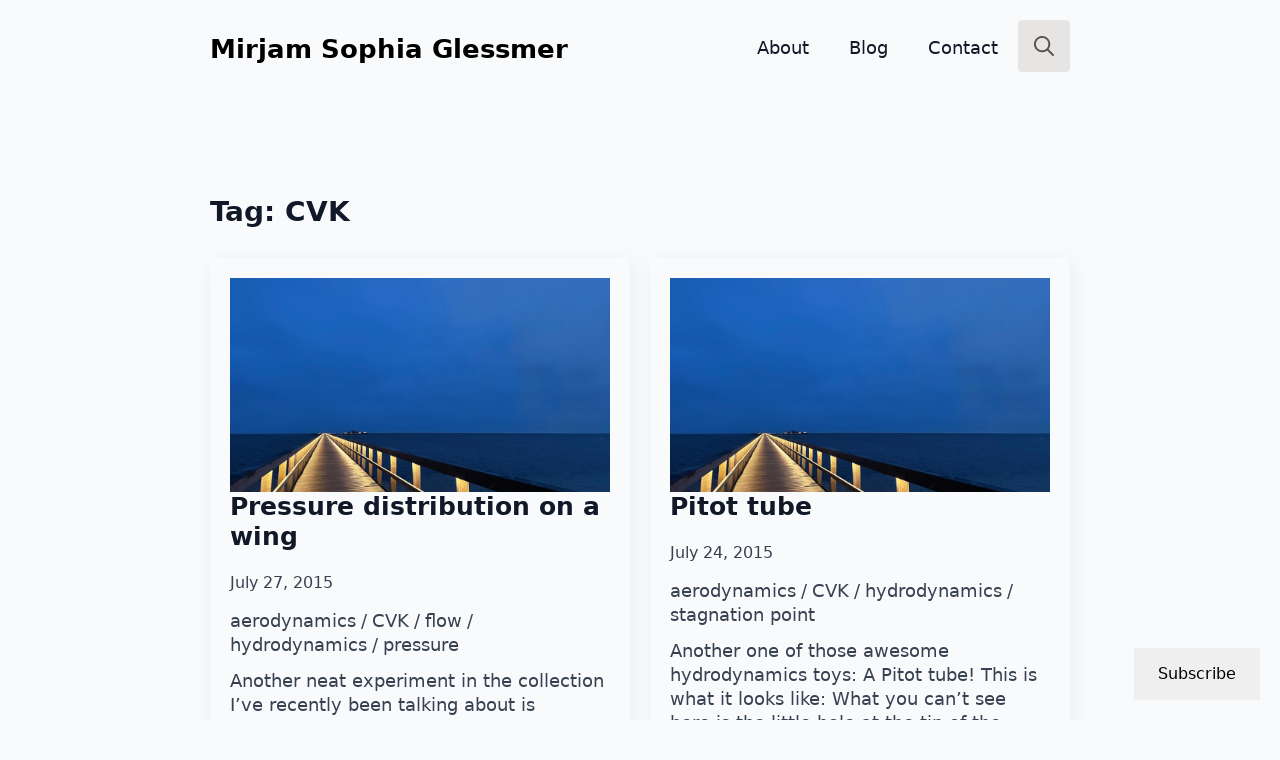

--- FILE ---
content_type: text/html; charset=UTF-8
request_url: https://mirjamglessmer.com/tag/cvk/
body_size: 88501
content:
    <!doctype html>
    <html lang="en-GB">

    <head>
        <meta charset="UTF-8">
        <meta name="viewport" content="width=device-width, initial-scale=1">
                    <link rel='stylesheet' href='https://mirjamglessmer.com/wp-content/plugins/breakdance/plugin/themeless/normalize.min.css'>
                <meta name='robots' content='index, follow, max-image-preview:large, max-snippet:-1, max-video-preview:-1' />

	<!-- This site is optimized with the Yoast SEO plugin v26.8 - https://yoast.com/product/yoast-seo-wordpress/ -->
	<title>CVK Archives - Adventures in Oceanography and Teaching</title>
	<link rel="canonical" href="https://mirjamglessmer.com/tag/cvk/" />
	<meta property="og:locale" content="en_GB" />
	<meta property="og:type" content="article" />
	<meta property="og:title" content="CVK Archives - Adventures in Oceanography and Teaching" />
	<meta property="og:url" content="https://mirjamglessmer.com/tag/cvk/" />
	<meta property="og:site_name" content="Adventures in Oceanography and Teaching" />
	<meta name="twitter:card" content="summary_large_image" />
	<script type="application/ld+json" class="yoast-schema-graph">{"@context":"https://schema.org","@graph":[{"@type":"CollectionPage","@id":"https://mirjamglessmer.com/tag/cvk/","url":"https://mirjamglessmer.com/tag/cvk/","name":"CVK Archives - Adventures in Oceanography and Teaching","isPartOf":{"@id":"https://mirjamglessmer.com/#website"},"breadcrumb":{"@id":"https://mirjamglessmer.com/tag/cvk/#breadcrumb"},"inLanguage":"en-GB"},{"@type":"BreadcrumbList","@id":"https://mirjamglessmer.com/tag/cvk/#breadcrumb","itemListElement":[{"@type":"ListItem","position":1,"name":"Home","item":"https://mirjamglessmer.com/"},{"@type":"ListItem","position":2,"name":"CVK"}]},{"@type":"WebSite","@id":"https://mirjamglessmer.com/#website","url":"https://mirjamglessmer.com/","name":"Dr. Mirjam S. Glessmer","description":"Dr. Mirjam S. Glessmer","publisher":{"@id":"https://mirjamglessmer.com/#/schema/person/58ab7b75d5104bde60f3d1682e7abbe7"},"potentialAction":[{"@type":"SearchAction","target":{"@type":"EntryPoint","urlTemplate":"https://mirjamglessmer.com/?s={search_term_string}"},"query-input":{"@type":"PropertyValueSpecification","valueRequired":true,"valueName":"search_term_string"}}],"inLanguage":"en-GB"},{"@type":["Person","Organization"],"@id":"https://mirjamglessmer.com/#/schema/person/58ab7b75d5104bde60f3d1682e7abbe7","name":"mglessmer","image":{"@type":"ImageObject","inLanguage":"en-GB","@id":"https://mirjamglessmer.com/#/schema/person/image/","url":"https://mirjamglessmer.com/wp-content/uploads/2020/01/cropped-Mirjam_von_Sebi.jpeg","contentUrl":"https://mirjamglessmer.com/wp-content/uploads/2020/01/cropped-Mirjam_von_Sebi.jpeg","width":512,"height":512,"caption":"mglessmer"},"logo":{"@id":"https://mirjamglessmer.com/#/schema/person/image/"}}]}</script>
	<!-- / Yoast SEO plugin. -->


<link rel='dns-prefetch' href='//secure.gravatar.com' />
<link rel='dns-prefetch' href='//stats.wp.com' />
<link rel='dns-prefetch' href='//v0.wordpress.com' />
<link rel='dns-prefetch' href='//jetpack.wordpress.com' />
<link rel='dns-prefetch' href='//s0.wp.com' />
<link rel='dns-prefetch' href='//public-api.wordpress.com' />
<link rel='dns-prefetch' href='//0.gravatar.com' />
<link rel='dns-prefetch' href='//1.gravatar.com' />
<link rel='dns-prefetch' href='//2.gravatar.com' />
<link rel='preconnect' href='//c0.wp.com' />
<link rel="alternate" type="application/rss+xml" title="Adventures in Oceanography and Teaching &raquo; CVK Tag Feed" href="https://mirjamglessmer.com/tag/cvk/feed/" />
<style id='wp-img-auto-sizes-contain-inline-css' type='text/css'>
img:is([sizes=auto i],[sizes^="auto," i]){contain-intrinsic-size:3000px 1500px}
/*# sourceURL=wp-img-auto-sizes-contain-inline-css */
</style>
<link rel='stylesheet' id='subscribe-floating-button-css-css' href='https://c0.wp.com/p/jetpack/15.4/modules/subscriptions/subscribe-floating-button/subscribe-floating-button.css' type='text/css' media='all' />
<script type="text/javascript" src="https://mirjamglessmer.com/wp-content/plugins/stop-user-enumeration/frontend/js/frontend.js?ver=1.7.7" id="stop-user-enumeration-js" defer="defer" data-wp-strategy="defer"></script>
<link rel="https://api.w.org/" href="https://mirjamglessmer.com/wp-json/" /><link rel="alternate" title="JSON" type="application/json" href="https://mirjamglessmer.com/wp-json/wp/v2/tags/376" />	<style>img#wpstats{display:none}</style>
		<link rel="icon" href="https://mirjamglessmer.com/wp-content/uploads/2020/01/cropped-Mirjam_von_Sebi-32x32.jpeg" sizes="32x32" />
<link rel="icon" href="https://mirjamglessmer.com/wp-content/uploads/2020/01/cropped-Mirjam_von_Sebi-192x192.jpeg" sizes="192x192" />
<link rel="apple-touch-icon" href="https://mirjamglessmer.com/wp-content/uploads/2020/01/cropped-Mirjam_von_Sebi-180x180.jpeg" />
<meta name="msapplication-TileImage" content="https://mirjamglessmer.com/wp-content/uploads/2020/01/cropped-Mirjam_von_Sebi-270x270.jpeg" />
<!-- [HEADER ASSETS] -->
<link rel="stylesheet" href="https://mirjamglessmer.com/wp-content/plugins/breakdance/subplugins/breakdance-elements/dependencies-files/breakdance-posts@1/posts.css?bd_ver=2.6.1" />
<link rel="stylesheet" href="https://mirjamglessmer.com/wp-content/plugins/breakdance/subplugins/breakdance-elements/dependencies-files/awesome-menu@1/awesome-menu.css?bd_ver=2.6.1" />

<link rel="stylesheet" href="https://mirjamglessmer.com/wp-content/uploads/breakdance/css/post-22969-defaults.css?v=91632498185e7a48f94dc62cec8a4387" />

<link rel="stylesheet" href="https://mirjamglessmer.com/wp-content/uploads/breakdance/css/post-22898-defaults.css?v=098c18192d16c7e196da173acb89d247" />

<link rel="stylesheet" href="https://mirjamglessmer.com/wp-content/uploads/breakdance/css/post-27019-defaults.css?v=0604d726e372e796e72b5583073b1e96" />

<link rel="stylesheet" href="https://mirjamglessmer.com/wp-content/uploads/breakdance/css/global-settings.css?v=b7c80220777b12e1eb0fbfa414db84ad" />

<link rel="stylesheet" href="https://mirjamglessmer.com/wp-content/uploads/breakdance/css/post-22969.css?v=ebd99e62e5699d855631ea5b55af16ee" />

<link rel="stylesheet" href="https://mirjamglessmer.com/wp-content/uploads/breakdance/css/post-22898.css?v=a605176ba01f7e5518659537f883e9ce" />

<link rel="stylesheet" href="https://mirjamglessmer.com/wp-content/uploads/breakdance/css/post-27019.css?v=7bc1cc19d82ad140a61c04aa19555ceb" />
<!-- [/EOF HEADER ASSETS] -->
    </head>
    
    <body class="archive tag tag-cvk tag-376 wp-theme-breakdance-zero breakdance">
            <header class="bde-header-builder-22898-100 bde-header-builder bde-header-builder--sticky bde-header-builder--sticky-scroll-slide">

<div class="bde-header-builder__container"><a class="bde-container-link-22898-121 bde-container-link breakdance-link" href="https://mirjamglessmer.com/#Home" target="_self" data-type="url">
  
  
	



<div class="bde-text-22898-112 bde-text">
Mirjam Sophia Glessmer
</div>

</a><div class="bde-div-22898-118 bde-div">
  
  
	



<div class="bde-menu-22898-102 bde-menu">


      
        
    <nav class="breakdance-menu breakdance-menu--collapse    ">
    <button class="breakdance-menu-toggle breakdance-menu-toggle--squeeze" type="button" aria-label="Open Menu" aria-expanded="false" aria-controls="menu-102">
                  <span class="breakdance-menu-toggle-icon">
            <span class="breakdance-menu-toggle-lines"></span>
          </span>
            </button>
    
  <ul class="breakdance-menu-list" id="menu-102">
              
  
    <li class="breakdance-menu-item-22898-115 breakdance-menu-item">
        
            
            

    
    
    
    
    
    <a class="breakdance-link breakdance-menu-link" href="https://mirjamglessmer.com/#Home" target="_self" data-type="url"  >
  Home
    </a>

</li><li class="breakdance-menu-item-22898-122 breakdance-menu-item">
        
            
            

    
    
    
    
    
    <a class="breakdance-link breakdance-menu-link" href="https://mirjamglessmer.com/#About" target="_self" data-type="url"  >
  About
    </a>

</li><li class="breakdance-menu-item-22898-116 breakdance-menu-item">
        
            
            

    
    
    
    
    
    <a class="breakdance-link breakdance-menu-link" href="https://mirjamglessmer.com/#Blog" target="_self" data-type="url"  >
  Blog
    </a>

</li><li class="breakdance-menu-item-22898-114 breakdance-menu-item">
        
            
            

    
    
    
    
    
    <a class="breakdance-link breakdance-menu-link" href="https://mirjamglessmer.com/#Contact" target="_self" data-type="url"  >
  Contact
    </a>

</li>
  </ul>
  </nav>


</div><div class="bde-search-form-22898-113 bde-search-form">






      <button aria-label="Toggle search" aria-expanded="false" aria-controls="search-form-113" class="search-form__button search-form__button--full-screen js-search-form-expand-button">
                    	<svg width="100%" aria-hidden="true" class="search-form__icon--search" xmlns="http://www.w3.org/2000/svg" viewBox="0 0 512 512"><!--! Font Awesome Pro 6.0.0-beta2 by @fontawesome - https://fontawesome.com License - https://fontawesome.com/license (Commercial License) --><path d="M504.1 471l-134-134C399.1 301.5 415.1 256.8 415.1 208c0-114.9-93.13-208-208-208S-.0002 93.13-.0002 208S93.12 416 207.1 416c48.79 0 93.55-16.91 129-45.04l134 134C475.7 509.7 481.9 512 488 512s12.28-2.344 16.97-7.031C514.3 495.6 514.3 480.4 504.1 471zM48 208c0-88.22 71.78-160 160-160s160 71.78 160 160s-71.78 160-160 160S48 296.2 48 208z"/></svg>

            </button>
   


<form id="search-form-113" role="search" method="get" data-type="full-screen" aria-hidden="true" class="js-search-form search-form search-form--full-screen" action="https://mirjamglessmer.com">
  <div class="search-form__container">
   
   

  	
  	<label class="screen-reader-text" for="search-form-field-113">Search for:</label>
   
     

     
   
     

           <div class="search-form__lightbox js-search-form-lightbox">
        <div role="button" class="search-form__lightbox-close js-search-form-close">
            <svg width="100%" aria-hidden="true" class="search-form__icon--close" xmlns="http://www.w3.org/2000/svg" viewBox="0 0 320 512"><!--! Font Awesome Pro 6.0.0-beta2 by @fontawesome - https://fontawesome.com License - https://fontawesome.com/license (Commercial License) --><path d="M312.1 375c9.369 9.369 9.369 24.57 0 33.94s-24.57 9.369-33.94 0L160 289.9l-119 119c-9.369 9.369-24.57 9.369-33.94 0s-9.369-24.57 0-33.94L126.1 256L7.027 136.1c-9.369-9.369-9.369-24.57 0-33.94s24.57-9.369 33.94 0L160 222.1l119-119c9.369-9.369 24.57-9.369 33.94 0s9.369 24.57 0 33.94L193.9 256L312.1 375z"/></svg>

        </div>

        <div class="search-form__lightbox-bg js-search-form-lightbox-bg"></div>
       
      
     <div class="search-form__lightbox-container">
        <button type="submit" class="search-form__lightbox-button">
                    		<svg width="100%" aria-hidden="true" class="search-form__icon--search" xmlns="http://www.w3.org/2000/svg" viewBox="0 0 512 512"><!--! Font Awesome Pro 6.0.0-beta2 by @fontawesome - https://fontawesome.com License - https://fontawesome.com/license (Commercial License) --><path d="M504.1 471l-134-134C399.1 301.5 415.1 256.8 415.1 208c0-114.9-93.13-208-208-208S-.0002 93.13-.0002 208S93.12 416 207.1 416c48.79 0 93.55-16.91 129-45.04l134 134C475.7 509.7 481.9 512 488 512s12.28-2.344 16.97-7.031C514.3 495.6 514.3 480.4 504.1 471zM48 208c0-88.22 71.78-160 160-160s160 71.78 160 160s-71.78 160-160 160S48 296.2 48 208z"/></svg>

      	          </button>
        <input type="text" id="search-form-field-113" class="js-search-form-field search-form__field" placeholder="Search" value="" name="s" />
      </div>

    </div>
  
     
  </div>
</form>


</div>
</div></div>


</header><section class="bde-section-22969-100 bde-section">
  
  
	



<div class="section-container"><h1 class="bde-heading-22969-106 bde-heading">Tag: <span>CVK</span></h1><div class="bde-post-list-22969-101 bde-post-list"><div class="bde-loop bde-loop-grid ee-posts ee-posts-grid">    <article class="bde-loop-item ee-post">
                                <a class="bde-loop-item__image-link ee-post-image-link " href="https://mirjamglessmer.com/2015/07/27/pressure-distribution-on-a-wing/" aria-label="Pressure distribution on a wing">
                <div class="bde-loop-item__image ee-post-image">
                     <img src="https://mirjamglessmer.com/wp-content/uploads/2024/12/IMG_4077-scaled.jpg" width="540" height="540" alt="">                </div>
            </a>
        
        
        <div class="bde-loop-item__wrap ee-post-wrap">
            
                            <h3 class="ee-post-title">
                    <a class="bde-loop-item__title-link ee-post-title-link" href="https://mirjamglessmer.com/2015/07/27/pressure-distribution-on-a-wing/" >
                        Pressure distribution on a wing                    </a>
                </h3>
                            <div class="bde-loop-item__post-meta ee-post-meta">
                                                                                <span class="bde-loop-item__meta-date bde-loop-item__meta-item ee-post-meta-date ee-post-meta-item">
                                    July 27, 2015                                </span>
                                                
                </div>
            <ul class="ee-post-taxonomy"><li class="bde-loop-item__tax-item ee-post-taxonomy-item"><a href="https://mirjamglessmer.com/tag/aerodynamics/">aerodynamics</a></li><li class="bde-loop-item__tax-item ee-post-taxonomy-item"><a href="https://mirjamglessmer.com/tag/cvk/">CVK</a></li><li class="bde-loop-item__tax-item ee-post-taxonomy-item"><a href="https://mirjamglessmer.com/tag/flow/">flow</a></li><li class="bde-loop-item__tax-item ee-post-taxonomy-item"><a href="https://mirjamglessmer.com/tag/hydrodynamics/">hydrodynamics</a></li><li class="bde-loop-item__tax-item ee-post-taxonomy-item"><a href="https://mirjamglessmer.com/tag/pressure/">pressure</a></li></ul>                <div class="bde-loop-item__content ee-post-content">
                    Another neat experiment in the collection I&#8217;ve recently been talking about is measuring pressure at different points on a wing profile. It&#8217;s not terribly surprising that &#8211; as long as&hellip;                </div>
            
    
                                    
    
    
    
    
            
                    
            
            

    
    
    
    
    
    <a class="breakdance-link button-atom button-atom--primary bde-loop-item__button ee-post-button" href="https://mirjamglessmer.com/2015/07/27/pressure-distribution-on-a-wing/" target="_self" data-type=""  >

    
        <span class="button-atom__text">Read more</span>

        
        
                </a>

    




            
        </div>

    </article>

    <article class="bde-loop-item ee-post">
                                <a class="bde-loop-item__image-link ee-post-image-link " href="https://mirjamglessmer.com/2015/07/24/pitot-tube/" aria-label="Pitot tube">
                <div class="bde-loop-item__image ee-post-image">
                     <img src="https://mirjamglessmer.com/wp-content/uploads/2024/12/IMG_4077-scaled.jpg" width="540" height="540" alt="">                </div>
            </a>
        
        
        <div class="bde-loop-item__wrap ee-post-wrap">
            
                            <h3 class="ee-post-title">
                    <a class="bde-loop-item__title-link ee-post-title-link" href="https://mirjamglessmer.com/2015/07/24/pitot-tube/" >
                        Pitot tube                    </a>
                </h3>
                            <div class="bde-loop-item__post-meta ee-post-meta">
                                                                                <span class="bde-loop-item__meta-date bde-loop-item__meta-item ee-post-meta-date ee-post-meta-item">
                                    July 24, 2015                                </span>
                                                
                </div>
            <ul class="ee-post-taxonomy"><li class="bde-loop-item__tax-item ee-post-taxonomy-item"><a href="https://mirjamglessmer.com/tag/aerodynamics/">aerodynamics</a></li><li class="bde-loop-item__tax-item ee-post-taxonomy-item"><a href="https://mirjamglessmer.com/tag/cvk/">CVK</a></li><li class="bde-loop-item__tax-item ee-post-taxonomy-item"><a href="https://mirjamglessmer.com/tag/hydrodynamics/">hydrodynamics</a></li><li class="bde-loop-item__tax-item ee-post-taxonomy-item"><a href="https://mirjamglessmer.com/tag/stagnation-point/">stagnation point</a></li></ul>                <div class="bde-loop-item__content ee-post-content">
                    Another one of those awesome hydrodynamics toys: A Pitot tube! This is what it looks like: What you can&#8217;t see here is the little hole at the tip of the&hellip;                </div>
            
    
                                    
    
    
    
    
            
                    
            
            

    
    
    
    
    
    <a class="breakdance-link button-atom button-atom--primary bde-loop-item__button ee-post-button" href="https://mirjamglessmer.com/2015/07/24/pitot-tube/" target="_self" data-type=""  >

    
        <span class="button-atom__text">Read more</span>

        
        
                </a>

    




            
        </div>

    </article>

    <article class="bde-loop-item ee-post">
                                <a class="bde-loop-item__image-link ee-post-image-link " href="https://mirjamglessmer.com/2015/07/22/playing-with-venturi-tubes-ii/" aria-label="Playing with Venturi tubes II">
                <div class="bde-loop-item__image ee-post-image">
                     <img src="https://mirjamglessmer.com/wp-content/uploads/2024/12/IMG_4077-scaled.jpg" width="540" height="540" alt="">                </div>
            </a>
        
        
        <div class="bde-loop-item__wrap ee-post-wrap">
            
                            <h3 class="ee-post-title">
                    <a class="bde-loop-item__title-link ee-post-title-link" href="https://mirjamglessmer.com/2015/07/22/playing-with-venturi-tubes-ii/" >
                        Playing with Venturi tubes II                    </a>
                </h3>
                            <div class="bde-loop-item__post-meta ee-post-meta">
                                                                                <span class="bde-loop-item__meta-date bde-loop-item__meta-item ee-post-meta-date ee-post-meta-item">
                                    July 22, 2015                                </span>
                                                
                </div>
            <ul class="ee-post-taxonomy"><li class="bde-loop-item__tax-item ee-post-taxonomy-item"><a href="https://mirjamglessmer.com/tag/aerodynamics/">aerodynamics</a></li><li class="bde-loop-item__tax-item ee-post-taxonomy-item"><a href="https://mirjamglessmer.com/tag/cvk/">CVK</a></li><li class="bde-loop-item__tax-item ee-post-taxonomy-item"><a href="https://mirjamglessmer.com/tag/flow/">flow</a></li><li class="bde-loop-item__tax-item ee-post-taxonomy-item"><a href="https://mirjamglessmer.com/tag/hydrodynamics/">hydrodynamics</a></li><li class="bde-loop-item__tax-item ee-post-taxonomy-item"><a href="https://mirjamglessmer.com/tag/pressure/">pressure</a></li></ul>                <div class="bde-loop-item__content ee-post-content">
                    On Monday I posted about playing with Venturi tubes. Guess what: We are going to play more today! Because today the Venturi tubes are connected to a &#8220;proper&#8221; manometer: Now,&hellip;                </div>
            
    
                                    
    
    
    
    
            
                    
            
            

    
    
    
    
    
    <a class="breakdance-link button-atom button-atom--primary bde-loop-item__button ee-post-button" href="https://mirjamglessmer.com/2015/07/22/playing-with-venturi-tubes-ii/" target="_self" data-type=""  >

    
        <span class="button-atom__text">Read more</span>

        
        
                </a>

    




            
        </div>

    </article>

    <article class="bde-loop-item ee-post">
                                <a class="bde-loop-item__image-link ee-post-image-link " href="https://mirjamglessmer.com/2015/07/20/playing-with-venturi-tubes/" aria-label="Playing with Venturi tubes">
                <div class="bde-loop-item__image ee-post-image">
                     <img src="https://mirjamglessmer.com/wp-content/uploads/2024/12/IMG_4077-scaled.jpg" width="540" height="540" alt="">                </div>
            </a>
        
        
        <div class="bde-loop-item__wrap ee-post-wrap">
            
                            <h3 class="ee-post-title">
                    <a class="bde-loop-item__title-link ee-post-title-link" href="https://mirjamglessmer.com/2015/07/20/playing-with-venturi-tubes/" >
                        Playing with Venturi tubes                    </a>
                </h3>
                            <div class="bde-loop-item__post-meta ee-post-meta">
                                                                                <span class="bde-loop-item__meta-date bde-loop-item__meta-item ee-post-meta-date ee-post-meta-item">
                                    July 20, 2015                                </span>
                                                
                </div>
            <ul class="ee-post-taxonomy"><li class="bde-loop-item__tax-item ee-post-taxonomy-item"><a href="https://mirjamglessmer.com/tag/aerodynamics/">aerodynamics</a></li><li class="bde-loop-item__tax-item ee-post-taxonomy-item"><a href="https://mirjamglessmer.com/tag/cvk/">CVK</a></li><li class="bde-loop-item__tax-item ee-post-taxonomy-item"><a href="https://mirjamglessmer.com/tag/flow/">flow</a></li><li class="bde-loop-item__tax-item ee-post-taxonomy-item"><a href="https://mirjamglessmer.com/tag/hydrodynamics/">hydrodynamics</a></li><li class="bde-loop-item__tax-item ee-post-taxonomy-item"><a href="https://mirjamglessmer.com/tag/pressure/">pressure</a></li></ul>                <div class="bde-loop-item__content ee-post-content">
                    A Venturi tube is one of the things one hears about in hydrodynamics class all the time, but one never gets to see them for real. And even though I&hellip;                </div>
            
    
                                    
    
    
    
    
            
                    
            
            

    
    
    
    
    
    <a class="breakdance-link button-atom button-atom--primary bde-loop-item__button ee-post-button" href="https://mirjamglessmer.com/2015/07/20/playing-with-venturi-tubes/" target="_self" data-type=""  >

    
        <span class="button-atom__text">Read more</span>

        
        
                </a>

    




            
        </div>

    </article>

    <article class="bde-loop-item ee-post">
                                <a class="bde-loop-item__image-link ee-post-image-link " href="https://mirjamglessmer.com/2015/07/17/flow-direction-reversing-downstream-of-obstacle/" aria-label="Flow direction reversing downstream of obstacle">
                <div class="bde-loop-item__image ee-post-image">
                     <img src="https://mirjamglessmer.com/wp-content/uploads/2024/12/IMG_4077-scaled.jpg" width="540" height="540" alt="">                </div>
            </a>
        
        
        <div class="bde-loop-item__wrap ee-post-wrap">
            
                            <h3 class="ee-post-title">
                    <a class="bde-loop-item__title-link ee-post-title-link" href="https://mirjamglessmer.com/2015/07/17/flow-direction-reversing-downstream-of-obstacle/" >
                        Flow direction reversing downstream of obstacle                    </a>
                </h3>
                            <div class="bde-loop-item__post-meta ee-post-meta">
                                                                                <span class="bde-loop-item__meta-date bde-loop-item__meta-item ee-post-meta-date ee-post-meta-item">
                                    July 17, 2015                                </span>
                                                
                </div>
            <ul class="ee-post-taxonomy"><li class="bde-loop-item__tax-item ee-post-taxonomy-item"><a href="https://mirjamglessmer.com/tag/aerodynamics/">aerodynamics</a></li><li class="bde-loop-item__tax-item ee-post-taxonomy-item"><a href="https://mirjamglessmer.com/tag/cvk/">CVK</a></li><li class="bde-loop-item__tax-item ee-post-taxonomy-item"><a href="https://mirjamglessmer.com/tag/flow/">flow</a></li><li class="bde-loop-item__tax-item ee-post-taxonomy-item"><a href="https://mirjamglessmer.com/tag/hydrodynamics/">hydrodynamics</a></li></ul>                <div class="bde-loop-item__content ee-post-content">
                    One of the things that fascinated me most when playing with the huge fan we used to look at the flow downstream of a paddle was how the flow direction reverses.&hellip;                </div>
            
    
                                    
    
    
    
    
            
                    
            
            

    
    
    
    
    
    <a class="breakdance-link button-atom button-atom--primary bde-loop-item__button ee-post-button" href="https://mirjamglessmer.com/2015/07/17/flow-direction-reversing-downstream-of-obstacle/" target="_self" data-type=""  >

    
        <span class="button-atom__text">Read more</span>

        
        
                </a>

    




            
        </div>

    </article>

    <article class="bde-loop-item ee-post">
                                <a class="bde-loop-item__image-link ee-post-image-link " href="https://mirjamglessmer.com/2015/07/13/flow-around-obstacles/" aria-label="Flow around obstacles">
                <div class="bde-loop-item__image ee-post-image">
                     <img src="https://mirjamglessmer.com/wp-content/uploads/2024/12/IMG_4077-scaled.jpg" width="540" height="540" alt="">                </div>
            </a>
        
        
        <div class="bde-loop-item__wrap ee-post-wrap">
            
                            <h3 class="ee-post-title">
                    <a class="bde-loop-item__title-link ee-post-title-link" href="https://mirjamglessmer.com/2015/07/13/flow-around-obstacles/" >
                        Flow around obstacles                    </a>
                </h3>
                            <div class="bde-loop-item__post-meta ee-post-meta">
                                                                                <span class="bde-loop-item__meta-date bde-loop-item__meta-item ee-post-meta-date ee-post-meta-item">
                                    July 13, 2015                                </span>
                                                
                </div>
            <ul class="ee-post-taxonomy"><li class="bde-loop-item__tax-item ee-post-taxonomy-item"><a href="https://mirjamglessmer.com/tag/aerodynamics/">aerodynamics</a></li><li class="bde-loop-item__tax-item ee-post-taxonomy-item"><a href="https://mirjamglessmer.com/tag/cvk/">CVK</a></li><li class="bde-loop-item__tax-item ee-post-taxonomy-item"><a href="https://mirjamglessmer.com/tag/hydrodynamics/">hydrodynamics</a></li><li class="bde-loop-item__tax-item ee-post-taxonomy-item"><a href="https://mirjamglessmer.com/tag/stream-lines/">stream lines</a></li></ul>                <div class="bde-loop-item__content ee-post-content">
                    We&#8217;ve played with the flow around a paddle recently, and you didn&#8217;t really believe I stopped there, did you? Of course I didn&#8217;t! But I have many many hours of&hellip;                </div>
            
    
                                    
    
    
    
    
            
                    
            
            

    
    
    
    
    
    <a class="breakdance-link button-atom button-atom--primary bde-loop-item__button ee-post-button" href="https://mirjamglessmer.com/2015/07/13/flow-around-obstacles/" target="_self" data-type=""  >

    
        <span class="button-atom__text">Read more</span>

        
        
                </a>

    




            
        </div>

    </article>

    <article class="bde-loop-item ee-post">
                                <a class="bde-loop-item__image-link ee-post-image-link " href="https://mirjamglessmer.com/2015/07/03/visualizing-flow-around-a-paddle/" aria-label="Visualizing flow around a paddle">
                <div class="bde-loop-item__image ee-post-image">
                     <img src="https://mirjamglessmer.com/wp-content/uploads/2024/12/IMG_4077-scaled.jpg" width="540" height="540" alt="">                </div>
            </a>
        
        
        <div class="bde-loop-item__wrap ee-post-wrap">
            
                            <h3 class="ee-post-title">
                    <a class="bde-loop-item__title-link ee-post-title-link" href="https://mirjamglessmer.com/2015/07/03/visualizing-flow-around-a-paddle/" >
                        Visualizing flow around a paddle                    </a>
                </h3>
                            <div class="bde-loop-item__post-meta ee-post-meta">
                                                                                <span class="bde-loop-item__meta-date bde-loop-item__meta-item ee-post-meta-date ee-post-meta-item">
                                    July 3, 2015                                </span>
                                                
                </div>
            <ul class="ee-post-taxonomy"><li class="bde-loop-item__tax-item ee-post-taxonomy-item"><a href="https://mirjamglessmer.com/tag/aerodynamics/">aerodynamics</a></li><li class="bde-loop-item__tax-item ee-post-taxonomy-item"><a href="https://mirjamglessmer.com/tag/cvk/">CVK</a></li><li class="bde-loop-item__tax-item ee-post-taxonomy-item"><a href="https://mirjamglessmer.com/tag/flow/">flow</a></li><li class="bde-loop-item__tax-item ee-post-taxonomy-item"><a href="https://mirjamglessmer.com/tag/turbulence/">turbulence</a></li></ul>                <div class="bde-loop-item__content ee-post-content">
                    Whenever I&#8217;m in a canoe or kayak, I love watching the two eddies that form behind the paddle when you pull it through the water. It looks kinda like this:&hellip;                </div>
            
    
                                    
    
    
    
    
            
                    
            
            

    
    
    
    
    
    <a class="breakdance-link button-atom button-atom--primary bde-loop-item__button ee-post-button" href="https://mirjamglessmer.com/2015/07/03/visualizing-flow-around-a-paddle/" target="_self" data-type=""  >

    
        <span class="button-atom__text">Read more</span>

        
        
                </a>

    




            
        </div>

    </article>

    <article class="bde-loop-item ee-post">
                                <a class="bde-loop-item__image-link ee-post-image-link " href="https://mirjamglessmer.com/2015/06/19/water-bottle-bike-pump-rocket/" aria-label="Water bottle &#038; bike pump rocket">
                <div class="bde-loop-item__image ee-post-image">
                     <img src="https://mirjamglessmer.com/wp-content/uploads/2024/12/IMG_4077-scaled.jpg" width="540" height="540" alt="">                </div>
            </a>
        
        
        <div class="bde-loop-item__wrap ee-post-wrap">
            
                            <h3 class="ee-post-title">
                    <a class="bde-loop-item__title-link ee-post-title-link" href="https://mirjamglessmer.com/2015/06/19/water-bottle-bike-pump-rocket/" >
                        Water bottle &#038; bike pump rocket                    </a>
                </h3>
                            <div class="bde-loop-item__post-meta ee-post-meta">
                                                                                <span class="bde-loop-item__meta-date bde-loop-item__meta-item ee-post-meta-date ee-post-meta-item">
                                    June 19, 2015                                </span>
                                                
                </div>
            <ul class="ee-post-taxonomy"><li class="bde-loop-item__tax-item ee-post-taxonomy-item"><a href="https://mirjamglessmer.com/tag/cvk/">CVK</a></li></ul>                <div class="bde-loop-item__content ee-post-content">
                    This is another one of the experiments from the aerodynamics experiments kit that I borrowed at work (see here). We&#8217;ve all seen water bottle &amp; bike pump rockets before, but&hellip;                </div>
            
    
                                    
    
    
    
    
            
                    
            
            

    
    
    
    
    
    <a class="breakdance-link button-atom button-atom--primary bde-loop-item__button ee-post-button" href="https://mirjamglessmer.com/2015/06/19/water-bottle-bike-pump-rocket/" target="_self" data-type=""  >

    
        <span class="button-atom__text">Read more</span>

        
        
                </a>

    




            
        </div>

    </article>

    <article class="bde-loop-item ee-post">
                                <a class="bde-loop-item__image-link ee-post-image-link " href="https://mirjamglessmer.com/2015/06/15/ball-balancing-on-air-flow/" aria-label="Ball balancing on air flow">
                <div class="bde-loop-item__image ee-post-image">
                     <img src="https://mirjamglessmer.com/wp-content/uploads/2024/12/IMG_4077-scaled.jpg" width="540" height="540" alt="">                </div>
            </a>
        
        
        <div class="bde-loop-item__wrap ee-post-wrap">
            
                            <h3 class="ee-post-title">
                    <a class="bde-loop-item__title-link ee-post-title-link" href="https://mirjamglessmer.com/2015/06/15/ball-balancing-on-air-flow/" >
                        Ball balancing on air flow                    </a>
                </h3>
                            <div class="bde-loop-item__post-meta ee-post-meta">
                                                                                <span class="bde-loop-item__meta-date bde-loop-item__meta-item ee-post-meta-date ee-post-meta-item">
                                    June 15, 2015                                </span>
                                                
                </div>
            <ul class="ee-post-taxonomy"><li class="bde-loop-item__tax-item ee-post-taxonomy-item"><a href="https://mirjamglessmer.com/tag/aerodynamics/">aerodynamics</a></li><li class="bde-loop-item__tax-item ee-post-taxonomy-item"><a href="https://mirjamglessmer.com/tag/cvk/">CVK</a></li><li class="bde-loop-item__tax-item ee-post-taxonomy-item"><a href="https://mirjamglessmer.com/tag/hydrodynamics/">hydrodynamics</a></li></ul>                <div class="bde-loop-item__content ee-post-content">
                    Recently, someone at my university told me about a case of experiments connected to aerodynamics* that they occasionally use for demonstrations and outreach. Obviously, I asked if I might possibly&hellip;                </div>
            
    
                                    
    
    
    
    
            
                    
            
            

    
    
    
    
    
    <a class="breakdance-link button-atom button-atom--primary bde-loop-item__button ee-post-button" href="https://mirjamglessmer.com/2015/06/15/ball-balancing-on-air-flow/" target="_self" data-type=""  >

    
        <span class="button-atom__text">Read more</span>

        
        
                </a>

    




            
        </div>

    </article>

</div></div></div>
</section><section id="Contact" class="bde-section-27019-120 bde-section">
  
  
	



<div class="section-container"><div class="bde-div-27019-123 bde-div">
  
  
	



<h3 class="bde-heading-27019-124 bde-heading">
Contact me!
</h3><div class="bde-social-icons-27019-121 bde-social-icons">
                  
            
            

    
    
    
    
    
    <a class="breakdance-link bde-social-icons__icon-wrapper bde-social-icons__icon-custom" href="mailto:mglessmer+blog@gmail.com" target="_self" data-type="url" aria-label="custom" >

                        <svg xmlns="http://www.w3.org/2000/svg" viewBox="0 0 512 512"><!--! Font Awesome Free 6.5.1 by @fontawesome - https://fontawesome.com License - https://fontawesome.com/license/free (Icons: CC BY 4.0, Fonts: SIL OFL 1.1, Code: MIT License) Copyright 2023 Fonticons, Inc. --><path d="M64 112c-8.8 0-16 7.2-16 16v22.1L220.5 291.7c20.7 17 50.4 17 71.1 0L464 150.1V128c0-8.8-7.2-16-16-16H64zM48 212.2V384c0 8.8 7.2 16 16 16H448c8.8 0 16-7.2 16-16V212.2L322 328.8c-38.4 31.5-93.7 31.5-132 0L48 212.2zM0 128C0 92.7 28.7 64 64 64H448c35.3 0 64 28.7 64 64V384c0 35.3-28.7 64-64 64H64c-35.3 0-64-28.7-64-64V128z"/></svg>
                      </a>

                    
            
            

    
    
    
    
    
    <a class="breakdance-link bde-social-icons__icon-wrapper bde-social-icons__icon-custom" href="https://bsky.app/profile/mirjamglessmer.com" target="_self" data-type="url" aria-label="custom" >

                        <svg xmlns="http://www.w3.org/2000/svg" width="360" height="320" viewBox="0 0 360 320" fill="none">
<path d="M254.896 184.158C252.81 183.926 250.733 183.645 248.671 183.315C250.773 183.574 252.849 183.855 254.896 184.158Z" fill="white"/>
<path d="M180 141.964C163.699 110.262 119.308 51.1817 78.0347 22.044C38.4971 -5.86834 23.414 -1.03207 13.526 3.43594C2.08093 8.60755 0 26.1785 0 36.5164C0 46.8542 5.66748 121.272 9.36416 133.694C21.5786 174.738 65.0603 188.607 105.104 184.156C107.151 183.852 109.227 183.572 111.329 183.312C109.267 183.642 107.19 183.924 105.104 184.156C46.4204 192.847 -5.69621 214.233 62.6582 290.33C137.848 368.18 165.705 273.637 180 225.702C194.295 273.637 210.76 364.771 295.995 290.33C360 225.702 313.58 192.85 254.896 184.158C252.81 183.926 250.733 183.645 248.671 183.315C250.773 183.574 252.849 183.855 254.896 184.158C294.94 188.61 338.421 174.74 350.636 133.697C354.333 121.275 360 46.8568 360 36.519C360 26.1811 357.919 8.61012 346.474 3.43851C336.586 -1.02949 321.503 -5.86576 281.965 22.0466C240.692 51.1843 196.301 110.262 180 141.964Z" fill="white"/>
</svg>
                      </a>

                    
            
            

    
    
    
    
    
    <a class="breakdance-link bde-social-icons__icon-wrapper bde-social-icons__icon-instagram" href="https://www.instagram.com/fascinocean_kiel" target="_self" data-type="url" aria-label="instagram" >

             <svg xmlns="http://www.w3.org/2000/svg" width="100%" viewBox="0 0 24 24">
            <path d="M12 2.163c3.204 0 3.584.012 4.85.07 3.252.148 4.771 1.691 4.919 4.919.058 1.265.069 1.645.069 4.849 0 3.205-.012 3.584-.069 4.849-.149 3.225-1.664 4.771-4.919 4.919-1.266.058-1.644.07-4.85.07-3.204 0-3.584-.012-4.849-.07-3.26-.149-4.771-1.699-4.919-4.92-.058-1.265-.07-1.644-.07-4.849 0-3.204.013-3.583.07-4.849.149-3.227 1.664-4.771 4.919-4.919 1.266-.057 1.645-.069 4.849-.069zm0-2.163c-3.259 0-3.667.014-4.947.072-4.358.2-6.78 2.618-6.98 6.98-.059 1.281-.073 1.689-.073 4.948 0 3.259.014 3.668.072 4.948.2 4.358 2.618 6.78 6.98 6.98 1.281.058 1.689.072 4.948.072 3.259 0 3.668-.014 4.948-.072 4.354-.2 6.782-2.618 6.979-6.98.059-1.28.073-1.689.073-4.948 0-3.259-.014-3.667-.072-4.947-.196-4.354-2.617-6.78-6.979-6.98-1.281-.059-1.69-.073-4.949-.073zm0 5.838c-3.403 0-6.162 2.759-6.162 6.162s2.759 6.163 6.162 6.163 6.162-2.759 6.162-6.163c0-3.403-2.759-6.162-6.162-6.162zm0 10.162c-2.209 0-4-1.79-4-4 0-2.209 1.791-4 4-4s4 1.791 4 4c0 2.21-1.791 4-4 4zm6.406-11.845c-.796 0-1.441.645-1.441 1.44s.645 1.44 1.441 1.44c.795 0 1.439-.645 1.439-1.44s-.644-1.44-1.439-1.44z"/>
       </svg>
              </a>

                    
            
            

    
    
    
    
    
    <a class="breakdance-link bde-social-icons__icon-wrapper bde-social-icons__icon-custom" href="https://www.linkedin.com/in/mirjam-sophia-glessmer-18745620/" target="_self" data-type="url" aria-label="custom" >

                        <svg xmlns="http://www.w3.org/2000/svg" viewBox="0 0 448 512"><!--! Font Awesome Free 6.5.1 by @fontawesome - https://fontawesome.com License - https://fontawesome.com/license/free (Icons: CC BY 4.0, Fonts: SIL OFL 1.1, Code: MIT License) Copyright 2023 Fonticons, Inc. --><path d="M100.28 448H7.4V148.9h92.88zM53.79 108.1C24.09 108.1 0 83.5 0 53.8a53.79 53.79 0 0 1 107.58 0c0 29.7-24.1 54.3-53.79 54.3zM447.9 448h-92.68V302.4c0-34.7-.7-79.2-48.29-79.2-48.29 0-55.69 37.7-55.69 76.7V448h-92.78V148.9h89.08v40.8h1.3c12.4-23.5 42.69-48.3 87.88-48.3 94 0 111.28 61.9 111.28 142.3V448z"/></svg>
                      </a>

    
</div>
</div></div>
</section><section class="bde-section-27019-100 bde-section">
  
  
	



<div class="section-container"><div class="bde-div-27019-118 bde-div">
  
  
	



<div class="bde-text-27019-155 bde-text">
<a href="https://mirjamglessmer.com">Adventures in Oceanography and Teaching</a> © 2013-2026 by Mirjam Sophia Glessmer is licensed under <a href="https://creativecommons.org/licenses/by-nc-nd/4.0/">CC BY-NC-ND 4.0</a><img src="https://mirrors.creativecommons.org/presskit/icons/cc.svg" alt="" style="max-width: 1em;max-height:1em;margin-left: .2em;"><img src="https://mirrors.creativecommons.org/presskit/icons/by.svg" alt="" style="max-width: 1em;max-height:1em;margin-left: .2em;"><img src="https://mirrors.creativecommons.org/presskit/icons/nc.svg" alt="" style="max-width: 1em;max-height:1em;margin-left: .2em;"><img src="https://mirrors.creativecommons.org/presskit/icons/nd.svg" alt="" style="max-width: 1em;max-height:1em;margin-left: .2em;">
</div>
</div></div>
</section><section class="bde-section-27019-140 bde-section">
  
  
	



<div class="section-container"><div class="bde-div-27019-141 bde-div">
  
  
	



<h3 class="bde-heading-27019-142 bde-heading">
Search "Adventures in Teaching and Oceanography"
</h3><div class="bde-search-form-27019-143 bde-search-form">






      <button aria-label="Toggle search" aria-expanded="false" aria-controls="search-form-143" class="search-form__button search-form__button--full-screen js-search-form-expand-button">
                    	<svg width="100%" aria-hidden="true" class="search-form__icon--search" xmlns="http://www.w3.org/2000/svg" viewBox="0 0 512 512"><!--! Font Awesome Pro 6.0.0-beta2 by @fontawesome - https://fontawesome.com License - https://fontawesome.com/license (Commercial License) --><path d="M504.1 471l-134-134C399.1 301.5 415.1 256.8 415.1 208c0-114.9-93.13-208-208-208S-.0002 93.13-.0002 208S93.12 416 207.1 416c48.79 0 93.55-16.91 129-45.04l134 134C475.7 509.7 481.9 512 488 512s12.28-2.344 16.97-7.031C514.3 495.6 514.3 480.4 504.1 471zM48 208c0-88.22 71.78-160 160-160s160 71.78 160 160s-71.78 160-160 160S48 296.2 48 208z"/></svg>

            </button>
   


<form id="search-form-143" role="search" method="get" data-type="full-screen" aria-hidden="true" class="js-search-form search-form search-form--full-screen" action="https://mirjamglessmer.com">
  <div class="search-form__container">
   
   

  	
  	<label class="screen-reader-text" for="search-form-field-143">Search for:</label>
   
     

     
   
     

           <div class="search-form__lightbox js-search-form-lightbox">
        <div role="button" class="search-form__lightbox-close js-search-form-close">
            <svg width="100%" aria-hidden="true" class="search-form__icon--close" xmlns="http://www.w3.org/2000/svg" viewBox="0 0 320 512"><!--! Font Awesome Pro 6.0.0-beta2 by @fontawesome - https://fontawesome.com License - https://fontawesome.com/license (Commercial License) --><path d="M312.1 375c9.369 9.369 9.369 24.57 0 33.94s-24.57 9.369-33.94 0L160 289.9l-119 119c-9.369 9.369-24.57 9.369-33.94 0s-9.369-24.57 0-33.94L126.1 256L7.027 136.1c-9.369-9.369-9.369-24.57 0-33.94s24.57-9.369 33.94 0L160 222.1l119-119c9.369-9.369 24.57-9.369 33.94 0s9.369 24.57 0 33.94L193.9 256L312.1 375z"/></svg>

        </div>

        <div class="search-form__lightbox-bg js-search-form-lightbox-bg"></div>
       
      
     <div class="search-form__lightbox-container">
        <button type="submit" class="search-form__lightbox-button">
                    		<svg width="100%" aria-hidden="true" class="search-form__icon--search" xmlns="http://www.w3.org/2000/svg" viewBox="0 0 512 512"><!--! Font Awesome Pro 6.0.0-beta2 by @fontawesome - https://fontawesome.com License - https://fontawesome.com/license (Commercial License) --><path d="M504.1 471l-134-134C399.1 301.5 415.1 256.8 415.1 208c0-114.9-93.13-208-208-208S-.0002 93.13-.0002 208S93.12 416 207.1 416c48.79 0 93.55-16.91 129-45.04l134 134C475.7 509.7 481.9 512 488 512s12.28-2.344 16.97-7.031C514.3 495.6 514.3 480.4 504.1 471zM48 208c0-88.22 71.78-160 160-160s160 71.78 160 160s-71.78 160-160 160S48 296.2 48 208z"/></svg>

      	          </button>
        <input type="text" id="search-form-field-143" class="js-search-form-field search-form__field" placeholder="Search" value="" name="s" />
      </div>

    </div>
  
     
  </div>
</form>


</div>
</div><div class="bde-columns-27019-144 bde-columns"><div class="bde-column-27019-145 bde-column">
  
  
	



<div class="bde-wp-widget-27019-146 bde-wp-widget"><div class="widget widget_archive"><h2 class="widgettitle">Archives</h2>		<label class="screen-reader-text" for="archives-dropdown--1">Archives</label>
		<select id="archives-dropdown--1" name="archive-dropdown">
			
			<option value="">Select Month</option>
				<option value='https://mirjamglessmer.com/2026/01/'> January 2026 &nbsp;(18)</option>
	<option value='https://mirjamglessmer.com/2025/12/'> December 2025 &nbsp;(9)</option>
	<option value='https://mirjamglessmer.com/2025/11/'> November 2025 &nbsp;(15)</option>
	<option value='https://mirjamglessmer.com/2025/10/'> October 2025 &nbsp;(14)</option>
	<option value='https://mirjamglessmer.com/2025/09/'> September 2025 &nbsp;(19)</option>
	<option value='https://mirjamglessmer.com/2025/08/'> August 2025 &nbsp;(21)</option>
	<option value='https://mirjamglessmer.com/2025/07/'> July 2025 &nbsp;(22)</option>
	<option value='https://mirjamglessmer.com/2025/06/'> June 2025 &nbsp;(23)</option>
	<option value='https://mirjamglessmer.com/2025/05/'> May 2025 &nbsp;(26)</option>
	<option value='https://mirjamglessmer.com/2025/04/'> April 2025 &nbsp;(10)</option>
	<option value='https://mirjamglessmer.com/2025/03/'> March 2025 &nbsp;(20)</option>
	<option value='https://mirjamglessmer.com/2025/02/'> February 2025 &nbsp;(18)</option>
	<option value='https://mirjamglessmer.com/2025/01/'> January 2025 &nbsp;(17)</option>
	<option value='https://mirjamglessmer.com/2024/12/'> December 2024 &nbsp;(10)</option>
	<option value='https://mirjamglessmer.com/2024/11/'> November 2024 &nbsp;(7)</option>
	<option value='https://mirjamglessmer.com/2024/10/'> October 2024 &nbsp;(8)</option>
	<option value='https://mirjamglessmer.com/2024/09/'> September 2024 &nbsp;(16)</option>
	<option value='https://mirjamglessmer.com/2024/08/'> August 2024 &nbsp;(20)</option>
	<option value='https://mirjamglessmer.com/2024/07/'> July 2024 &nbsp;(5)</option>
	<option value='https://mirjamglessmer.com/2024/06/'> June 2024 &nbsp;(8)</option>
	<option value='https://mirjamglessmer.com/2024/05/'> May 2024 &nbsp;(14)</option>
	<option value='https://mirjamglessmer.com/2024/04/'> April 2024 &nbsp;(6)</option>
	<option value='https://mirjamglessmer.com/2024/03/'> March 2024 &nbsp;(12)</option>
	<option value='https://mirjamglessmer.com/2024/02/'> February 2024 &nbsp;(9)</option>
	<option value='https://mirjamglessmer.com/2024/01/'> January 2024 &nbsp;(22)</option>
	<option value='https://mirjamglessmer.com/2023/12/'> December 2023 &nbsp;(1)</option>
	<option value='https://mirjamglessmer.com/2023/11/'> November 2023 &nbsp;(9)</option>
	<option value='https://mirjamglessmer.com/2023/10/'> October 2023 &nbsp;(7)</option>
	<option value='https://mirjamglessmer.com/2023/09/'> September 2023 &nbsp;(9)</option>
	<option value='https://mirjamglessmer.com/2023/08/'> August 2023 &nbsp;(8)</option>
	<option value='https://mirjamglessmer.com/2023/07/'> July 2023 &nbsp;(8)</option>
	<option value='https://mirjamglessmer.com/2023/06/'> June 2023 &nbsp;(9)</option>
	<option value='https://mirjamglessmer.com/2023/05/'> May 2023 &nbsp;(8)</option>
	<option value='https://mirjamglessmer.com/2023/04/'> April 2023 &nbsp;(11)</option>
	<option value='https://mirjamglessmer.com/2023/03/'> March 2023 &nbsp;(5)</option>
	<option value='https://mirjamglessmer.com/2023/02/'> February 2023 &nbsp;(14)</option>
	<option value='https://mirjamglessmer.com/2023/01/'> January 2023 &nbsp;(13)</option>
	<option value='https://mirjamglessmer.com/2022/11/'> November 2022 &nbsp;(1)</option>
	<option value='https://mirjamglessmer.com/2022/10/'> October 2022 &nbsp;(1)</option>
	<option value='https://mirjamglessmer.com/2022/09/'> September 2022 &nbsp;(9)</option>
	<option value='https://mirjamglessmer.com/2022/08/'> August 2022 &nbsp;(9)</option>
	<option value='https://mirjamglessmer.com/2022/07/'> July 2022 &nbsp;(3)</option>
	<option value='https://mirjamglessmer.com/2022/06/'> June 2022 &nbsp;(14)</option>
	<option value='https://mirjamglessmer.com/2022/05/'> May 2022 &nbsp;(14)</option>
	<option value='https://mirjamglessmer.com/2022/04/'> April 2022 &nbsp;(1)</option>
	<option value='https://mirjamglessmer.com/2022/03/'> March 2022 &nbsp;(5)</option>
	<option value='https://mirjamglessmer.com/2022/01/'> January 2022 &nbsp;(5)</option>
	<option value='https://mirjamglessmer.com/2021/12/'> December 2021 &nbsp;(4)</option>
	<option value='https://mirjamglessmer.com/2021/11/'> November 2021 &nbsp;(15)</option>
	<option value='https://mirjamglessmer.com/2021/10/'> October 2021 &nbsp;(9)</option>
	<option value='https://mirjamglessmer.com/2021/09/'> September 2021 &nbsp;(11)</option>
	<option value='https://mirjamglessmer.com/2021/08/'> August 2021 &nbsp;(12)</option>
	<option value='https://mirjamglessmer.com/2021/07/'> July 2021 &nbsp;(8)</option>
	<option value='https://mirjamglessmer.com/2021/06/'> June 2021 &nbsp;(14)</option>
	<option value='https://mirjamglessmer.com/2021/05/'> May 2021 &nbsp;(15)</option>
	<option value='https://mirjamglessmer.com/2021/04/'> April 2021 &nbsp;(10)</option>
	<option value='https://mirjamglessmer.com/2021/03/'> March 2021 &nbsp;(2)</option>
	<option value='https://mirjamglessmer.com/2021/02/'> February 2021 &nbsp;(5)</option>
	<option value='https://mirjamglessmer.com/2021/01/'> January 2021 &nbsp;(4)</option>
	<option value='https://mirjamglessmer.com/2020/12/'> December 2020 &nbsp;(35)</option>
	<option value='https://mirjamglessmer.com/2020/11/'> November 2020 &nbsp;(9)</option>
	<option value='https://mirjamglessmer.com/2020/10/'> October 2020 &nbsp;(5)</option>
	<option value='https://mirjamglessmer.com/2020/09/'> September 2020 &nbsp;(7)</option>
	<option value='https://mirjamglessmer.com/2020/08/'> August 2020 &nbsp;(7)</option>
	<option value='https://mirjamglessmer.com/2020/07/'> July 2020 &nbsp;(6)</option>
	<option value='https://mirjamglessmer.com/2020/06/'> June 2020 &nbsp;(5)</option>
	<option value='https://mirjamglessmer.com/2020/05/'> May 2020 &nbsp;(27)</option>
	<option value='https://mirjamglessmer.com/2020/04/'> April 2020 &nbsp;(11)</option>
	<option value='https://mirjamglessmer.com/2020/03/'> March 2020 &nbsp;(7)</option>
	<option value='https://mirjamglessmer.com/2020/02/'> February 2020 &nbsp;(11)</option>
	<option value='https://mirjamglessmer.com/2020/01/'> January 2020 &nbsp;(17)</option>
	<option value='https://mirjamglessmer.com/2019/12/'> December 2019 &nbsp;(6)</option>
	<option value='https://mirjamglessmer.com/2019/11/'> November 2019 &nbsp;(10)</option>
	<option value='https://mirjamglessmer.com/2019/10/'> October 2019 &nbsp;(19)</option>
	<option value='https://mirjamglessmer.com/2019/09/'> September 2019 &nbsp;(36)</option>
	<option value='https://mirjamglessmer.com/2019/08/'> August 2019 &nbsp;(29)</option>
	<option value='https://mirjamglessmer.com/2019/07/'> July 2019 &nbsp;(17)</option>
	<option value='https://mirjamglessmer.com/2019/06/'> June 2019 &nbsp;(21)</option>
	<option value='https://mirjamglessmer.com/2019/05/'> May 2019 &nbsp;(25)</option>
	<option value='https://mirjamglessmer.com/2019/04/'> April 2019 &nbsp;(13)</option>
	<option value='https://mirjamglessmer.com/2019/03/'> March 2019 &nbsp;(14)</option>
	<option value='https://mirjamglessmer.com/2019/02/'> February 2019 &nbsp;(15)</option>
	<option value='https://mirjamglessmer.com/2019/01/'> January 2019 &nbsp;(26)</option>
	<option value='https://mirjamglessmer.com/2018/12/'> December 2018 &nbsp;(7)</option>
	<option value='https://mirjamglessmer.com/2018/10/'> October 2018 &nbsp;(20)</option>
	<option value='https://mirjamglessmer.com/2018/09/'> September 2018 &nbsp;(17)</option>
	<option value='https://mirjamglessmer.com/2018/08/'> August 2018 &nbsp;(27)</option>
	<option value='https://mirjamglessmer.com/2018/07/'> July 2018 &nbsp;(9)</option>
	<option value='https://mirjamglessmer.com/2018/06/'> June 2018 &nbsp;(3)</option>
	<option value='https://mirjamglessmer.com/2018/05/'> May 2018 &nbsp;(4)</option>
	<option value='https://mirjamglessmer.com/2018/04/'> April 2018 &nbsp;(1)</option>
	<option value='https://mirjamglessmer.com/2018/03/'> March 2018 &nbsp;(9)</option>
	<option value='https://mirjamglessmer.com/2017/12/'> December 2017 &nbsp;(5)</option>
	<option value='https://mirjamglessmer.com/2017/11/'> November 2017 &nbsp;(4)</option>
	<option value='https://mirjamglessmer.com/2017/10/'> October 2017 &nbsp;(27)</option>
	<option value='https://mirjamglessmer.com/2017/09/'> September 2017 &nbsp;(38)</option>
	<option value='https://mirjamglessmer.com/2017/08/'> August 2017 &nbsp;(21)</option>
	<option value='https://mirjamglessmer.com/2017/07/'> July 2017 &nbsp;(14)</option>
	<option value='https://mirjamglessmer.com/2017/06/'> June 2017 &nbsp;(14)</option>
	<option value='https://mirjamglessmer.com/2017/05/'> May 2017 &nbsp;(8)</option>
	<option value='https://mirjamglessmer.com/2017/04/'> April 2017 &nbsp;(5)</option>
	<option value='https://mirjamglessmer.com/2017/03/'> March 2017 &nbsp;(8)</option>
	<option value='https://mirjamglessmer.com/2017/02/'> February 2017 &nbsp;(8)</option>
	<option value='https://mirjamglessmer.com/2017/01/'> January 2017 &nbsp;(10)</option>
	<option value='https://mirjamglessmer.com/2016/12/'> December 2016 &nbsp;(7)</option>
	<option value='https://mirjamglessmer.com/2016/11/'> November 2016 &nbsp;(5)</option>
	<option value='https://mirjamglessmer.com/2016/10/'> October 2016 &nbsp;(8)</option>
	<option value='https://mirjamglessmer.com/2016/09/'> September 2016 &nbsp;(9)</option>
	<option value='https://mirjamglessmer.com/2016/08/'> August 2016 &nbsp;(8)</option>
	<option value='https://mirjamglessmer.com/2016/07/'> July 2016 &nbsp;(5)</option>
	<option value='https://mirjamglessmer.com/2016/06/'> June 2016 &nbsp;(9)</option>
	<option value='https://mirjamglessmer.com/2016/05/'> May 2016 &nbsp;(9)</option>
	<option value='https://mirjamglessmer.com/2016/04/'> April 2016 &nbsp;(9)</option>
	<option value='https://mirjamglessmer.com/2016/03/'> March 2016 &nbsp;(9)</option>
	<option value='https://mirjamglessmer.com/2016/02/'> February 2016 &nbsp;(10)</option>
	<option value='https://mirjamglessmer.com/2016/01/'> January 2016 &nbsp;(10)</option>
	<option value='https://mirjamglessmer.com/2015/12/'> December 2015 &nbsp;(8)</option>
	<option value='https://mirjamglessmer.com/2015/11/'> November 2015 &nbsp;(11)</option>
	<option value='https://mirjamglessmer.com/2015/10/'> October 2015 &nbsp;(13)</option>
	<option value='https://mirjamglessmer.com/2015/09/'> September 2015 &nbsp;(13)</option>
	<option value='https://mirjamglessmer.com/2015/08/'> August 2015 &nbsp;(13)</option>
	<option value='https://mirjamglessmer.com/2015/07/'> July 2015 &nbsp;(14)</option>
	<option value='https://mirjamglessmer.com/2015/06/'> June 2015 &nbsp;(13)</option>
	<option value='https://mirjamglessmer.com/2015/05/'> May 2015 &nbsp;(13)</option>
	<option value='https://mirjamglessmer.com/2015/04/'> April 2015 &nbsp;(12)</option>
	<option value='https://mirjamglessmer.com/2015/03/'> March 2015 &nbsp;(13)</option>
	<option value='https://mirjamglessmer.com/2015/02/'> February 2015 &nbsp;(12)</option>
	<option value='https://mirjamglessmer.com/2015/01/'> January 2015 &nbsp;(13)</option>
	<option value='https://mirjamglessmer.com/2014/12/'> December 2014 &nbsp;(8)</option>
	<option value='https://mirjamglessmer.com/2014/11/'> November 2014 &nbsp;(11)</option>
	<option value='https://mirjamglessmer.com/2014/10/'> October 2014 &nbsp;(15)</option>
	<option value='https://mirjamglessmer.com/2014/09/'> September 2014 &nbsp;(11)</option>
	<option value='https://mirjamglessmer.com/2014/08/'> August 2014 &nbsp;(48)</option>
	<option value='https://mirjamglessmer.com/2014/07/'> July 2014 &nbsp;(13)</option>
	<option value='https://mirjamglessmer.com/2014/06/'> June 2014 &nbsp;(13)</option>
	<option value='https://mirjamglessmer.com/2014/05/'> May 2014 &nbsp;(13)</option>
	<option value='https://mirjamglessmer.com/2014/04/'> April 2014 &nbsp;(11)</option>
	<option value='https://mirjamglessmer.com/2014/03/'> March 2014 &nbsp;(12)</option>
	<option value='https://mirjamglessmer.com/2014/02/'> February 2014 &nbsp;(10)</option>
	<option value='https://mirjamglessmer.com/2014/01/'> January 2014 &nbsp;(12)</option>
	<option value='https://mirjamglessmer.com/2013/12/'> December 2013 &nbsp;(10)</option>
	<option value='https://mirjamglessmer.com/2013/11/'> November 2013 &nbsp;(13)</option>
	<option value='https://mirjamglessmer.com/2013/10/'> October 2013 &nbsp;(20)</option>
	<option value='https://mirjamglessmer.com/2013/09/'> September 2013 &nbsp;(28)</option>
	<option value='https://mirjamglessmer.com/2013/08/'> August 2013 &nbsp;(11)</option>

		</select>

			<script type="text/javascript">
/* <![CDATA[ */

( ( dropdownId ) => {
	const dropdown = document.getElementById( dropdownId );
	function onSelectChange() {
		setTimeout( () => {
			if ( 'escape' === dropdown.dataset.lastkey ) {
				return;
			}
			if ( dropdown.value ) {
				document.location.href = dropdown.value;
			}
		}, 250 );
	}
	function onKeyUp( event ) {
		if ( 'Escape' === event.key ) {
			dropdown.dataset.lastkey = 'escape';
		} else {
			delete dropdown.dataset.lastkey;
		}
	}
	function onClick() {
		delete dropdown.dataset.lastkey;
	}
	dropdown.addEventListener( 'keyup', onKeyUp );
	dropdown.addEventListener( 'click', onClick );
	dropdown.addEventListener( 'change', onSelectChange );
})( "archives-dropdown--1" );

//# sourceURL=WP_Widget_Archives%3A%3Awidget
/* ]]> */
</script>
</div></div><div class="bde-wp-widget-27019-147 bde-wp-widget">
		<div class="widget widget_recent_entries">
		<h2 class="widgettitle">Recent Posts</h2>
		<ul>
											<li>
					<a href="https://mirjamglessmer.com/2026/01/31/playing-with-the-community-of-inquiry-framework/">Playing with the Community of Inquiry framework</a>
									</li>
											<li>
					<a href="https://mirjamglessmer.com/2026/01/31/currently-reading-nazaretsky-et-al-2025-can-students-judge-like-experts-a-large-scale-study-on-the-pedagogical-quality-of-ai-and-human-personalized-formative-feedback/">Currently reading Nazaretsky et al. (2025): &#8220;Can students judge like experts? A large-scale study on the pedagogical quality of AI and human personalized formative feedback&#8221;</a>
									</li>
											<li>
					<a href="https://mirjamglessmer.com/2026/01/21/experiencing-the-power-of-asynchronous-learning-first-hand/">Experiencing &#8220;the power of asynchronous learning&#8221; first hand</a>
									</li>
											<li>
					<a href="https://mirjamglessmer.com/2026/01/15/on-our-time-finding-hope-in-a-climate-crisis-by-alasdair-skelton-2026/">On &#8220;Our time: Finding Hope in a Climate Crisis&#8221; by Alasdair Skelton (2026)</a>
									</li>
											<li>
					<a href="https://mirjamglessmer.com/2026/01/13/reading-about-educational-ecosystems/">Reading about educational ecosystems</a>
									</li>
					</ul>

		</div></div>
</div><div class="bde-column-27019-148 bde-column">
  
  
	



<div class="bde-wp-widget-27019-149 bde-wp-widget"><div class="widget widget_categories"><h2 class="widgettitle">Categories</h2>
			<ul>
					<li class="cat-item cat-item-763"><a href="https://mirjamglessmer.com/category/friendlywaves/">#friendlywaves</a>
</li>
	<li class="cat-item cat-item-690"><a href="https://mirjamglessmer.com/category/scicommchall/">#SciCommChall</a>
</li>
	<li class="cat-item cat-item-887"><a href="https://mirjamglessmer.com/category/scicommsunday/">#SciCommSunday</a>
</li>
	<li class="cat-item cat-item-649"><a href="https://mirjamglessmer.com/category/scipoem/">#scipoem</a>
</li>
	<li class="cat-item cat-item-879"><a href="https://mirjamglessmer.com/category/24daysofkitchenoceanography/">24 Days of #KitchenOceanography</a>
</li>
	<li class="cat-item cat-item-2"><a href="https://mirjamglessmer.com/category/demonstration-difficult/">demonstration (difficult)</a>
</li>
	<li class="cat-item cat-item-3"><a href="https://mirjamglessmer.com/category/demonstration-easy/">demonstration (easy)</a>
</li>
	<li class="cat-item cat-item-687"><a href="https://mirjamglessmer.com/category/energielabor/">energie:labor</a>
</li>
	<li class="cat-item cat-item-5"><a href="https://mirjamglessmer.com/category/feedback-2/">Feedback</a>
</li>
	<li class="cat-item cat-item-1041"><a href="https://mirjamglessmer.com/category/genai/">GenAI</a>
</li>
	<li class="cat-item cat-item-6"><a href="https://mirjamglessmer.com/category/hand-on-activity-difficult/">hand-on activity (difficult)</a>
</li>
	<li class="cat-item cat-item-8"><a href="https://mirjamglessmer.com/category/hands-on-activity-easy/">hands-on activity (easy)</a>
</li>
	<li class="cat-item cat-item-715"><a href="https://mirjamglessmer.com/category/kitchen-oceanography/">kitchen oceanography</a>
</li>
	<li class="cat-item cat-item-9"><a href="https://mirjamglessmer.com/category/literature/">literature</a>
</li>
	<li class="cat-item cat-item-10"><a href="https://mirjamglessmer.com/category/method/">method</a>
</li>
	<li class="cat-item cat-item-11"><a href="https://mirjamglessmer.com/category/observation/">observation</a>
</li>
	<li class="cat-item cat-item-12"><a href="https://mirjamglessmer.com/category/other/">other</a>
</li>
	<li class="cat-item cat-item-13"><a href="https://mirjamglessmer.com/category/pondering/">pondering</a>
</li>
	<li class="cat-item cat-item-662"><a href="https://mirjamglessmer.com/category/reblogged-from-e-darelius-team/">Reblogged from E. Darelius &amp; Team</a>
</li>
	<li class="cat-item cat-item-778"><a href="https://mirjamglessmer.com/category/research-cruise/">research cruise</a>
</li>
	<li class="cat-item cat-item-14"><a href="https://mirjamglessmer.com/category/story/">story</a>
</li>
	<li class="cat-item cat-item-15"><a href="https://mirjamglessmer.com/category/tank-experiment/">tank experiment</a>
</li>
	<li class="cat-item cat-item-1"><a href="https://mirjamglessmer.com/category/uncategorized/">Uncategorized</a>
</li>
	<li class="cat-item cat-item-730"><a href="https://mirjamglessmer.com/category/wave-watching/">wave watching</a>
</li>
			</ul>

			</div></div>
</div><div class="bde-column-27019-150 bde-column">
  
  
	



<div class="bde-wp-widget-27019-151 bde-wp-widget"><div class="widget widget_tag_cloud"><h2 class="widgettitle">Tags</h2><div class="tagcloud"><a href="https://mirjamglessmer.com/tag/scicommchall/" class="tag-cloud-link tag-link-680 tag-link-position-1" style="font-size: 8.5675675675676pt;" aria-label="#SciCommChall (25 items)">#SciCommChall</a>
<a href="https://mirjamglessmer.com/tag/wavewatchingwednesday/" class="tag-cloud-link tag-link-1047 tag-link-position-2" style="font-size: 18.027027027027pt;" aria-label="#WaveWatchingWednesday (81 items)">#WaveWatchingWednesday</a>
<a href="https://mirjamglessmer.com/tag/academic-development/" class="tag-cloud-link tag-link-1024 tag-link-position-3" style="font-size: 8.3783783783784pt;" aria-label="academic development (24 items)">academic development</a>
<a href="https://mirjamglessmer.com/tag/active-learning/" class="tag-cloud-link tag-link-16 tag-link-position-4" style="font-size: 12.918918918919pt;" aria-label="active learning (43 items)">active learning</a>
<a href="https://mirjamglessmer.com/tag/assessment/" class="tag-cloud-link tag-link-252 tag-link-position-5" style="font-size: 10.459459459459pt;" aria-label="assessment (31 items)">assessment</a>
<a href="https://mirjamglessmer.com/tag/belonging/" class="tag-cloud-link tag-link-936 tag-link-position-6" style="font-size: 8.3783783783784pt;" aria-label="belonging (24 items)">belonging</a>
<a href="https://mirjamglessmer.com/tag/cmm31/" class="tag-cloud-link tag-link-38 tag-link-position-7" style="font-size: 8.5675675675676pt;" aria-label="CMM31 (25 items)">CMM31</a>
<a href="https://mirjamglessmer.com/tag/coriolis-platform/" class="tag-cloud-link tag-link-712 tag-link-position-8" style="font-size: 12.162162162162pt;" aria-label="Coriolis platform (39 items)">Coriolis platform</a>
<a href="https://mirjamglessmer.com/tag/density/" class="tag-cloud-link tag-link-51 tag-link-position-9" style="font-size: 18.783783783784pt;" aria-label="density (89 items)">density</a>
<a href="https://mirjamglessmer.com/tag/diynamics/" class="tag-cloud-link tag-link-890 tag-link-position-10" style="font-size: 8.5675675675676pt;" aria-label="DIYnamics (25 items)">DIYnamics</a>
<a href="https://mirjamglessmer.com/tag/drytheory2jucyreality/" class="tag-cloud-link tag-link-854 tag-link-position-11" style="font-size: 10.459459459459pt;" aria-label="DryTheory2JucyReality (31 items)">DryTheory2JucyReality</a>
<a href="https://mirjamglessmer.com/tag/edareliusteam/" class="tag-cloud-link tag-link-660 tag-link-position-12" style="font-size: 13.864864864865pt;" aria-label="EDarelius&amp;team (48 items)">EDarelius&amp;team</a>
<a href="https://mirjamglessmer.com/tag/genai/" class="tag-cloud-link tag-link-1015 tag-link-position-13" style="font-size: 11.405405405405pt;" aria-label="GenAI (35 items)">GenAI</a>
<a href="https://mirjamglessmer.com/tag/geof130/" class="tag-cloud-link tag-link-81 tag-link-position-14" style="font-size: 13.486486486486pt;" aria-label="GEOF130 (46 items)">GEOF130</a>
<a href="https://mirjamglessmer.com/tag/guest-post/" class="tag-cloud-link tag-link-88 tag-link-position-15" style="font-size: 10.081081081081pt;" aria-label="guest post (30 items)">guest post</a>
<a href="https://mirjamglessmer.com/tag/hands-on-activity/" class="tag-cloud-link tag-link-93 tag-link-position-16" style="font-size: 8.5675675675676pt;" aria-label="hands-on activity (25 items)">hands-on activity</a>
<a href="https://mirjamglessmer.com/tag/ice/" class="tag-cloud-link tag-link-105 tag-link-position-17" style="font-size: 12.72972972973pt;" aria-label="ice (42 items)">ice</a>
<a href="https://mirjamglessmer.com/tag/interference/" class="tag-cloud-link tag-link-111 tag-link-position-18" style="font-size: 10.648648648649pt;" aria-label="interference (32 items)">interference</a>
<a href="https://mirjamglessmer.com/tag/juniorakademie/" class="tag-cloud-link tag-link-115 tag-link-position-19" style="font-size: 12.540540540541pt;" aria-label="JuniorAkademie (41 items)">JuniorAkademie</a>
<a href="https://mirjamglessmer.com/tag/kiel-fjord/" class="tag-cloud-link tag-link-564 tag-link-position-20" style="font-size: 15.378378378378pt;" aria-label="Kiel fjord (58 items)">Kiel fjord</a>
<a href="https://mirjamglessmer.com/tag/kitchen-oceanography/" class="tag-cloud-link tag-link-716 tag-link-position-21" style="font-size: 22pt;" aria-label="kitchen oceanography (130 items)">kitchen oceanography</a>
<a href="https://mirjamglessmer.com/tag/kitchen-oceanography-food-related/" class="tag-cloud-link tag-link-710 tag-link-position-22" style="font-size: 8.5675675675676pt;" aria-label="kitchen oceanography: food related (25 items)">kitchen oceanography: food related</a>
<a href="https://mirjamglessmer.com/tag/legi-grenoble/" class="tag-cloud-link tag-link-711 tag-link-position-23" style="font-size: 12.162162162162pt;" aria-label="LEGI Grenoble (39 items)">LEGI Grenoble</a>
<a href="https://mirjamglessmer.com/tag/literature/" class="tag-cloud-link tag-link-396 tag-link-position-24" style="font-size: 20.297297297297pt;" aria-label="literature (105 items)">literature</a>
<a href="https://mirjamglessmer.com/tag/melting-ice-cubes-experiment/" class="tag-cloud-link tag-link-136 tag-link-position-25" style="font-size: 8.3783783783784pt;" aria-label="melting ice cubes experiment (24 items)">melting ice cubes experiment</a>
<a href="https://mirjamglessmer.com/tag/method/" class="tag-cloud-link tag-link-397 tag-link-position-26" style="font-size: 10.837837837838pt;" aria-label="method (33 items)">method</a>
<a href="https://mirjamglessmer.com/tag/oceanography/" class="tag-cloud-link tag-link-149 tag-link-position-27" style="font-size: 13.864864864865pt;" aria-label="oceanography (48 items)">oceanography</a>
<a href="https://mirjamglessmer.com/tag/podcast/" class="tag-cloud-link tag-link-752 tag-link-position-28" style="font-size: 9.5135135135135pt;" aria-label="podcast (28 items)">podcast</a>
<a href="https://mirjamglessmer.com/tag/recently-published/" class="tag-cloud-link tag-link-1039 tag-link-position-29" style="font-size: 8.3783783783784pt;" aria-label="recently published (24 items)">recently published</a>
<a href="https://mirjamglessmer.com/tag/recommended-reading/" class="tag-cloud-link tag-link-886 tag-link-position-30" style="font-size: 10.081081081081pt;" aria-label="recommended reading (30 items)">recommended reading</a>
<a href="https://mirjamglessmer.com/tag/reflection/" class="tag-cloud-link tag-link-170 tag-link-position-31" style="font-size: 13.486486486486pt;" aria-label="reflection (46 items)">reflection</a>
<a href="https://mirjamglessmer.com/tag/refraction/" class="tag-cloud-link tag-link-171 tag-link-position-32" style="font-size: 10.837837837838pt;" aria-label="refraction (33 items)">refraction</a>
<a href="https://mirjamglessmer.com/tag/research-cruise/" class="tag-cloud-link tag-link-380 tag-link-position-33" style="font-size: 8pt;" aria-label="research cruise (23 items)">research cruise</a>
<a href="https://mirjamglessmer.com/tag/rotating-tank/" class="tag-cloud-link tag-link-654 tag-link-position-34" style="font-size: 8.5675675675676pt;" aria-label="rotating tank (25 items)">rotating tank</a>
<a href="https://mirjamglessmer.com/tag/rotation/" class="tag-cloud-link tag-link-175 tag-link-position-35" style="font-size: 8pt;" aria-label="rotation (23 items)">rotation</a>
<a href="https://mirjamglessmer.com/tag/salinity/" class="tag-cloud-link tag-link-179 tag-link-position-36" style="font-size: 13.297297297297pt;" aria-label="salinity (45 items)">salinity</a>
<a href="https://mirjamglessmer.com/tag/social-media/" class="tag-cloud-link tag-link-696 tag-link-position-37" style="font-size: 10.459459459459pt;" aria-label="Social media (31 items)">Social media</a>
<a href="https://mirjamglessmer.com/tag/tank-experiment/" class="tag-cloud-link tag-link-400 tag-link-position-38" style="font-size: 16.135135135135pt;" aria-label="tank experiment (63 items)">tank experiment</a>
<a href="https://mirjamglessmer.com/tag/teaching/" class="tag-cloud-link tag-link-221 tag-link-position-39" style="font-size: 17.27027027027pt;" aria-label="teaching (73 items)">teaching</a>
<a href="https://mirjamglessmer.com/tag/teaching-sustainability/" class="tag-cloud-link tag-link-991 tag-link-position-40" style="font-size: 22pt;" aria-label="teaching for sustainability (132 items)">teaching for sustainability</a>
<a href="https://mirjamglessmer.com/tag/temperature/" class="tag-cloud-link tag-link-222 tag-link-position-41" style="font-size: 13.108108108108pt;" aria-label="temperature (44 items)">temperature</a>
<a href="https://mirjamglessmer.com/tag/trust/" class="tag-cloud-link tag-link-511 tag-link-position-42" style="font-size: 11.783783783784pt;" aria-label="trust (37 items)">trust</a>
<a href="https://mirjamglessmer.com/tag/wake/" class="tag-cloud-link tag-link-235 tag-link-position-43" style="font-size: 14.432432432432pt;" aria-label="wake (51 items)">wake</a>
<a href="https://mirjamglessmer.com/tag/waves/" class="tag-cloud-link tag-link-241 tag-link-position-44" style="font-size: 21.621621621622pt;" aria-label="waves (124 items)">waves</a>
<a href="https://mirjamglessmer.com/tag/wave-watching/" class="tag-cloud-link tag-link-724 tag-link-position-45" style="font-size: 18.027027027027pt;" aria-label="wave watching (81 items)">wave watching</a></div>
</div></div>
</div></div></div>
</section>        <script type="speculationrules">
{"prefetch":[{"source":"document","where":{"and":[{"href_matches":"/*"},{"not":{"href_matches":["/wp-*.php","/wp-admin/*","/wp-content/uploads/*","/wp-content/*","/wp-content/plugins/*","/wp-content/plugins/breakdance/plugin/themeless/themes/breakdance-zero/*","/*\\?(.+)"]}},{"not":{"selector_matches":"a[rel~=\"nofollow\"]"}},{"not":{"selector_matches":".no-prefetch, .no-prefetch a"}}]},"eagerness":"conservative"}]}
</script>
				<div class="jetpack-subscribe-floating-button">
						<div style="margin-right:20px;margin-left:20px;margin-top:20px;margin-bottom:20px;" class="wp-block-jetpack-subscriptions__supports-newline is-style-button wp-block-jetpack-subscriptions">
		<div class="wp-block-jetpack-subscriptions__container is-not-subscriber">
							<form
					action="https://wordpress.com/email-subscriptions"
					method="post"
					accept-charset="utf-8"
					data-blog="77704567"
					data-post_access_level="everybody"
					data-subscriber_email=""
					id="subscribe-blog"
				>
					<div class="wp-block-jetpack-subscriptions__form-elements">
												<p id="subscribe-submit"
													>
							<input type="hidden" name="action" value="subscribe"/>
							<input type="hidden" name="blog_id" value="77704567"/>
							<input type="hidden" name="source" value="https://mirjamglessmer.com/tag/cvk/"/>
							<input type="hidden" name="sub-type" value="subscribe-block"/>
							<input type="hidden" name="app_source" value="subscribe-floating-button"/>
							<input type="hidden" name="redirect_fragment" value="subscribe-blog"/>
							<input type="hidden" name="lang" value="en_GB"/>
							<input type="hidden" id="_wpnonce" name="_wpnonce" value="6b125149ff" /><input type="hidden" name="_wp_http_referer" value="/tag/cvk/" /><input type="hidden" name="post_id" value="3803"/>							<button type="submit"
																	class="wp-block-button__link no-border-radius"
																									style="font-size: 16px;padding: 15px 23px 15px 23px;border-radius: 0px;border-width: 1px;"
																name="jetpack_subscriptions_widget"
							>
								Subscribe							</button>
						</p>
					</div>
				</form>
								</div>
	</div>
					</div>
			<style id='global-styles-inline-css' type='text/css'>
:root{--wp--preset--aspect-ratio--square: 1;--wp--preset--aspect-ratio--4-3: 4/3;--wp--preset--aspect-ratio--3-4: 3/4;--wp--preset--aspect-ratio--3-2: 3/2;--wp--preset--aspect-ratio--2-3: 2/3;--wp--preset--aspect-ratio--16-9: 16/9;--wp--preset--aspect-ratio--9-16: 9/16;--wp--preset--color--black: #000000;--wp--preset--color--cyan-bluish-gray: #abb8c3;--wp--preset--color--white: #ffffff;--wp--preset--color--pale-pink: #f78da7;--wp--preset--color--vivid-red: #cf2e2e;--wp--preset--color--luminous-vivid-orange: #ff6900;--wp--preset--color--luminous-vivid-amber: #fcb900;--wp--preset--color--light-green-cyan: #7bdcb5;--wp--preset--color--vivid-green-cyan: #00d084;--wp--preset--color--pale-cyan-blue: #8ed1fc;--wp--preset--color--vivid-cyan-blue: #0693e3;--wp--preset--color--vivid-purple: #9b51e0;--wp--preset--gradient--vivid-cyan-blue-to-vivid-purple: linear-gradient(135deg,rgb(6,147,227) 0%,rgb(155,81,224) 100%);--wp--preset--gradient--light-green-cyan-to-vivid-green-cyan: linear-gradient(135deg,rgb(122,220,180) 0%,rgb(0,208,130) 100%);--wp--preset--gradient--luminous-vivid-amber-to-luminous-vivid-orange: linear-gradient(135deg,rgb(252,185,0) 0%,rgb(255,105,0) 100%);--wp--preset--gradient--luminous-vivid-orange-to-vivid-red: linear-gradient(135deg,rgb(255,105,0) 0%,rgb(207,46,46) 100%);--wp--preset--gradient--very-light-gray-to-cyan-bluish-gray: linear-gradient(135deg,rgb(238,238,238) 0%,rgb(169,184,195) 100%);--wp--preset--gradient--cool-to-warm-spectrum: linear-gradient(135deg,rgb(74,234,220) 0%,rgb(151,120,209) 20%,rgb(207,42,186) 40%,rgb(238,44,130) 60%,rgb(251,105,98) 80%,rgb(254,248,76) 100%);--wp--preset--gradient--blush-light-purple: linear-gradient(135deg,rgb(255,206,236) 0%,rgb(152,150,240) 100%);--wp--preset--gradient--blush-bordeaux: linear-gradient(135deg,rgb(254,205,165) 0%,rgb(254,45,45) 50%,rgb(107,0,62) 100%);--wp--preset--gradient--luminous-dusk: linear-gradient(135deg,rgb(255,203,112) 0%,rgb(199,81,192) 50%,rgb(65,88,208) 100%);--wp--preset--gradient--pale-ocean: linear-gradient(135deg,rgb(255,245,203) 0%,rgb(182,227,212) 50%,rgb(51,167,181) 100%);--wp--preset--gradient--electric-grass: linear-gradient(135deg,rgb(202,248,128) 0%,rgb(113,206,126) 100%);--wp--preset--gradient--midnight: linear-gradient(135deg,rgb(2,3,129) 0%,rgb(40,116,252) 100%);--wp--preset--font-size--small: 13px;--wp--preset--font-size--medium: 20px;--wp--preset--font-size--large: 36px;--wp--preset--font-size--x-large: 42px;--wp--preset--spacing--20: 0.44rem;--wp--preset--spacing--30: 0.67rem;--wp--preset--spacing--40: 1rem;--wp--preset--spacing--50: 1.5rem;--wp--preset--spacing--60: 2.25rem;--wp--preset--spacing--70: 3.38rem;--wp--preset--spacing--80: 5.06rem;--wp--preset--shadow--natural: 6px 6px 9px rgba(0, 0, 0, 0.2);--wp--preset--shadow--deep: 12px 12px 50px rgba(0, 0, 0, 0.4);--wp--preset--shadow--sharp: 6px 6px 0px rgba(0, 0, 0, 0.2);--wp--preset--shadow--outlined: 6px 6px 0px -3px rgb(255, 255, 255), 6px 6px rgb(0, 0, 0);--wp--preset--shadow--crisp: 6px 6px 0px rgb(0, 0, 0);}:where(.is-layout-flex){gap: 0.5em;}:where(.is-layout-grid){gap: 0.5em;}body .is-layout-flex{display: flex;}.is-layout-flex{flex-wrap: wrap;align-items: center;}.is-layout-flex > :is(*, div){margin: 0;}body .is-layout-grid{display: grid;}.is-layout-grid > :is(*, div){margin: 0;}:where(.wp-block-columns.is-layout-flex){gap: 2em;}:where(.wp-block-columns.is-layout-grid){gap: 2em;}:where(.wp-block-post-template.is-layout-flex){gap: 1.25em;}:where(.wp-block-post-template.is-layout-grid){gap: 1.25em;}.has-black-color{color: var(--wp--preset--color--black) !important;}.has-cyan-bluish-gray-color{color: var(--wp--preset--color--cyan-bluish-gray) !important;}.has-white-color{color: var(--wp--preset--color--white) !important;}.has-pale-pink-color{color: var(--wp--preset--color--pale-pink) !important;}.has-vivid-red-color{color: var(--wp--preset--color--vivid-red) !important;}.has-luminous-vivid-orange-color{color: var(--wp--preset--color--luminous-vivid-orange) !important;}.has-luminous-vivid-amber-color{color: var(--wp--preset--color--luminous-vivid-amber) !important;}.has-light-green-cyan-color{color: var(--wp--preset--color--light-green-cyan) !important;}.has-vivid-green-cyan-color{color: var(--wp--preset--color--vivid-green-cyan) !important;}.has-pale-cyan-blue-color{color: var(--wp--preset--color--pale-cyan-blue) !important;}.has-vivid-cyan-blue-color{color: var(--wp--preset--color--vivid-cyan-blue) !important;}.has-vivid-purple-color{color: var(--wp--preset--color--vivid-purple) !important;}.has-black-background-color{background-color: var(--wp--preset--color--black) !important;}.has-cyan-bluish-gray-background-color{background-color: var(--wp--preset--color--cyan-bluish-gray) !important;}.has-white-background-color{background-color: var(--wp--preset--color--white) !important;}.has-pale-pink-background-color{background-color: var(--wp--preset--color--pale-pink) !important;}.has-vivid-red-background-color{background-color: var(--wp--preset--color--vivid-red) !important;}.has-luminous-vivid-orange-background-color{background-color: var(--wp--preset--color--luminous-vivid-orange) !important;}.has-luminous-vivid-amber-background-color{background-color: var(--wp--preset--color--luminous-vivid-amber) !important;}.has-light-green-cyan-background-color{background-color: var(--wp--preset--color--light-green-cyan) !important;}.has-vivid-green-cyan-background-color{background-color: var(--wp--preset--color--vivid-green-cyan) !important;}.has-pale-cyan-blue-background-color{background-color: var(--wp--preset--color--pale-cyan-blue) !important;}.has-vivid-cyan-blue-background-color{background-color: var(--wp--preset--color--vivid-cyan-blue) !important;}.has-vivid-purple-background-color{background-color: var(--wp--preset--color--vivid-purple) !important;}.has-black-border-color{border-color: var(--wp--preset--color--black) !important;}.has-cyan-bluish-gray-border-color{border-color: var(--wp--preset--color--cyan-bluish-gray) !important;}.has-white-border-color{border-color: var(--wp--preset--color--white) !important;}.has-pale-pink-border-color{border-color: var(--wp--preset--color--pale-pink) !important;}.has-vivid-red-border-color{border-color: var(--wp--preset--color--vivid-red) !important;}.has-luminous-vivid-orange-border-color{border-color: var(--wp--preset--color--luminous-vivid-orange) !important;}.has-luminous-vivid-amber-border-color{border-color: var(--wp--preset--color--luminous-vivid-amber) !important;}.has-light-green-cyan-border-color{border-color: var(--wp--preset--color--light-green-cyan) !important;}.has-vivid-green-cyan-border-color{border-color: var(--wp--preset--color--vivid-green-cyan) !important;}.has-pale-cyan-blue-border-color{border-color: var(--wp--preset--color--pale-cyan-blue) !important;}.has-vivid-cyan-blue-border-color{border-color: var(--wp--preset--color--vivid-cyan-blue) !important;}.has-vivid-purple-border-color{border-color: var(--wp--preset--color--vivid-purple) !important;}.has-vivid-cyan-blue-to-vivid-purple-gradient-background{background: var(--wp--preset--gradient--vivid-cyan-blue-to-vivid-purple) !important;}.has-light-green-cyan-to-vivid-green-cyan-gradient-background{background: var(--wp--preset--gradient--light-green-cyan-to-vivid-green-cyan) !important;}.has-luminous-vivid-amber-to-luminous-vivid-orange-gradient-background{background: var(--wp--preset--gradient--luminous-vivid-amber-to-luminous-vivid-orange) !important;}.has-luminous-vivid-orange-to-vivid-red-gradient-background{background: var(--wp--preset--gradient--luminous-vivid-orange-to-vivid-red) !important;}.has-very-light-gray-to-cyan-bluish-gray-gradient-background{background: var(--wp--preset--gradient--very-light-gray-to-cyan-bluish-gray) !important;}.has-cool-to-warm-spectrum-gradient-background{background: var(--wp--preset--gradient--cool-to-warm-spectrum) !important;}.has-blush-light-purple-gradient-background{background: var(--wp--preset--gradient--blush-light-purple) !important;}.has-blush-bordeaux-gradient-background{background: var(--wp--preset--gradient--blush-bordeaux) !important;}.has-luminous-dusk-gradient-background{background: var(--wp--preset--gradient--luminous-dusk) !important;}.has-pale-ocean-gradient-background{background: var(--wp--preset--gradient--pale-ocean) !important;}.has-electric-grass-gradient-background{background: var(--wp--preset--gradient--electric-grass) !important;}.has-midnight-gradient-background{background: var(--wp--preset--gradient--midnight) !important;}.has-small-font-size{font-size: var(--wp--preset--font-size--small) !important;}.has-medium-font-size{font-size: var(--wp--preset--font-size--medium) !important;}.has-large-font-size{font-size: var(--wp--preset--font-size--large) !important;}.has-x-large-font-size{font-size: var(--wp--preset--font-size--x-large) !important;}
/*# sourceURL=global-styles-inline-css */
</style>
<link rel='stylesheet' id='jetpack-block-subscriptions-css' href='https://mirjamglessmer.com/wp-content/plugins/jetpack/_inc/blocks/subscriptions/view.css?minify=false&#038;ver=15.4' type='text/css' media='all' />
<script type="text/javascript" id="jetpack-stats-js-before">
/* <![CDATA[ */
_stq = window._stq || [];
_stq.push([ "view", {"v":"ext","blog":"77704567","post":"0","tz":"1","srv":"mirjamglessmer.com","arch_tag":"cvk","arch_results":"9","j":"1:15.4"} ]);
_stq.push([ "clickTrackerInit", "77704567", "0" ]);
//# sourceURL=jetpack-stats-js-before
/* ]]> */
</script>
<script type="text/javascript" src="https://stats.wp.com/e-202605.js" id="jetpack-stats-js" defer="defer" data-wp-strategy="defer"></script>
<script type="text/javascript" id="jetpack-blocks-assets-base-url-js-before">
/* <![CDATA[ */
var Jetpack_Block_Assets_Base_Url="https://mirjamglessmer.com/wp-content/plugins/jetpack/_inc/blocks/";
//# sourceURL=jetpack-blocks-assets-base-url-js-before
/* ]]> */
</script>
<script type="text/javascript" src="https://c0.wp.com/c/6.9/wp-includes/js/dist/dom-ready.min.js" id="wp-dom-ready-js"></script>
<script type="text/javascript" src="https://c0.wp.com/c/6.9/wp-includes/js/dist/vendor/wp-polyfill.min.js" id="wp-polyfill-js"></script>
<script type="text/javascript" src="https://mirjamglessmer.com/wp-content/plugins/jetpack/_inc/blocks/subscriptions/view.js?minify=false&amp;ver=15.4" id="jetpack-block-subscriptions-js" defer="defer" data-wp-strategy="defer"></script>
<script src='https://mirjamglessmer.com/wp-content/plugins/breakdance/plugin/global-scripts/breakdance-utils.js?bd_ver=2.6.1' defer></script>
<script src='https://mirjamglessmer.com/wp-content/plugins/breakdance/subplugins/breakdance-elements/dependencies-files/breakdance-header-builder@1/header-builder.js?bd_ver=2.6.1' defer></script>
<script src='https://mirjamglessmer.com/wp-content/plugins/breakdance/subplugins/breakdance-elements/dependencies-files/awesome-menu@1/awesome-menu.js?bd_ver=2.6.1' defer></script>
<script src='https://mirjamglessmer.com/wp-content/plugins/breakdance/subplugins/breakdance-elements/dependencies-files/breakdance-search-form@1/search-form.js?bd_ver=2.6.1' defer></script>
<script>document.addEventListener('DOMContentLoaded', function(){     if (!window.BreakdanceFrontend) {
        window.BreakdanceFrontend = {}
    }

    window.BreakdanceFrontend.data = {"homeUrl":"https:\/\/mirjamglessmer.com","ajaxUrl":"https:\/\/mirjamglessmer.com\/wp-admin\/admin-ajax.php","elementsPluginUrl":"https:\/\/mirjamglessmer.com\/wp-content\/plugins\/breakdance\/subplugins\/breakdance-elements\/","BASE_BREAKPOINT_ID":"breakpoint_base","breakpoints":[{"id":"breakpoint_base","label":"Desktop","defaultPreviewWidth":"100%"},{"id":"breakpoint_tablet_landscape","label":"Tablet Landscape","defaultPreviewWidth":1024,"maxWidth":1119},{"id":"breakpoint_tablet_portrait","label":"Tablet Portrait","defaultPreviewWidth":768,"maxWidth":1023},{"id":"breakpoint_phone_landscape","label":"Phone Landscape","defaultPreviewWidth":480,"maxWidth":767},{"id":"breakpoint_phone_portrait","label":"Phone Portrait","defaultPreviewWidth":400,"maxWidth":479}],"subscriptionMode":"pro"} }) </script>
<script>document.addEventListener('DOMContentLoaded', function(){ new BreakdanceHeaderBuilder(".breakdance .bde-header-builder-22898-100", "100", false); }) </script>
<script>document.addEventListener('DOMContentLoaded', function(){ 
new AwesomeMenu(".breakdance .bde-menu-22898-102 .breakdance-menu", {
  dropdown: {
    openOnClick: false,
    mode: {
      desktop: 'dropdown'
    },
    placement: 'left',
    width: null,
    animation: 'fade'
  },
  link: {
    effect: '',
    effectDirection: '',
  },
  mobile: {
    breakpoint: '',
    mode: 'accordion',
    offcanvasPosition: 'left',
    offset: null,
    followLinks: true
  }
});
 }) </script>
<script>document.addEventListener('DOMContentLoaded', function(){ new BreakdanceSearchForm('.breakdance .bde-search-form-22898-113', {});
 }) </script>
<script>document.addEventListener('DOMContentLoaded', function(){ new BreakdanceSearchForm('.breakdance .bde-search-form-27019-143', {});
 }) </script>
    </body>

    </html>


--- FILE ---
content_type: text/css
request_url: https://mirjamglessmer.com/wp-content/uploads/breakdance/css/post-22969.css?v=ebd99e62e5699d855631ea5b55af16ee
body_size: 850
content:
.breakdance .bde-section-22969-100 .section-container{display:flex;flex-direction:column}.breakdance .bde-heading-22969-106{font-size:28px;margin-top:95px;margin-bottom:30px}.breakdance .bde-post-list-22969-101>.bde-loop{--bde-posts-gap:20px;--bde-posts-per-row:2}.breakdance .bde-post-list-22969-101 .ee-post{border-radius:4px;box-shadow:2px 4px 20px 0px #0000000F;padding:20px 20px 20px 20px;align-items:flex-start}.breakdance .bde-post-list-22969-101 .ee-post-wrap{align-items:flex-start}.breakdance .bde-post-list-22969-101 .ee-post-meta-item:not(:last-child):after{content:"/"}.breakdance .bde-post-list-22969-101 .ee-post-title{text-align:left}.breakdance .bde-post-list-22969-101 .ee-post-meta{justify-content:flex-start}.breakdance .bde-post-list-22969-101 .ee-post-taxonomy{justify-content:flex-start}.breakdance .bde-post-list-22969-101 .ee-post-content{text-align:left}@media (max-width:1119px){.breakdance .bde-post-list-22969-101>.bde-loop{--bde-posts-per-row:2}}@media (max-width:1023px){.breakdance .bde-post-list-22969-101>.bde-loop{--bde-posts-per-row:1}}

--- FILE ---
content_type: text/css
request_url: https://mirjamglessmer.com/wp-content/uploads/breakdance/css/post-27019.css?v=7bc1cc19d82ad140a61c04aa19555ceb
body_size: 6489
content:
.breakdance .bde-section-27019-120 .section-container{display:flex;flex-direction:column;align-items:center;text-align:center}@media (max-width:767px){.breakdance .bde-section-27019-120 .section-container{padding-bottom:50px;padding-top:125px}}.breakdance .bde-div-27019-123{width:100%}.breakdance .bde-div-27019-123{display:flex;flex-direction:column}.breakdance .bde-div-27019-123{display:flex;flex-direction:row;align-items:flex-start;justify-content:space-between}@media (max-width:479px){.breakdance .bde-div-27019-123{display:flex;flex-direction:column;align-items:center;justify-content:center}}.breakdance .bde-social-icons-27019-121{flex-direction:row}.breakdance .bde-social-icons-27019-121 .bde-social-icons__icon-wrapper{border-radius:0;background-color:#EB0E27;padding:10px;opacity:1}.breakdance .bde-social-icons-27019-121 .bde-social-icons__icon-wrapper:hover{transform:scale(1.1);opacity:0.8}.breakdance .bde-social-icons-27019-121 .bde-social-icons__icon-wrapper svg{width:24px;height:24px}.breakdance .bde-social-icons-27019-121 .bde-social-icons__icon-wrapper:nth-child(1){background-color:#eb0e27}.breakdance .bde-social-icons-27019-121 .bde-social-icons__icon-wrapper:nth-child(2){background-color:#263DF3}.breakdance .bde-social-icons-27019-121 .bde-social-icons__icon-wrapper:nth-child(4){background-color:#263DF3}@media (max-width:479px){.breakdance .bde-social-icons-27019-121{flex-direction:row}}.breakdance .bde-section-27019-100 .section-container{display:flex;flex-direction:column;gap:30px}.breakdance .bde-section-27019-100 .section-container{padding-top:0px}@media (max-width:767px){.breakdance .bde-section-27019-100 .section-container{padding-top:50px}}.breakdance .bde-div-27019-118{width:100%}.breakdance .bde-div-27019-118{display:flex;flex-direction:column}.breakdance .bde-div-27019-118{display:flex;flex-direction:row;align-items:flex-start;justify-content:space-between}.breakdance .bde-section-27019-140 .section-container{display:flex;flex-direction:column;gap:30px}.breakdance .bde-section-27019-140 .section-container{padding-top:0px}@media (max-width:767px){.breakdance .bde-section-27019-140 .section-container{padding-top:50px}}.breakdance .bde-div-27019-141{width:100%}.breakdance .bde-div-27019-141{display:flex;flex-direction:column}.breakdance .bde-div-27019-141{display:flex;flex-direction:row;align-items:flex-start;justify-content:space-between}.breakdance .bde-search-form-27019-143 .search-form--classic .search-form__field::placeholder{color:}.breakdance .bde-search-form-27019-143 .search-form--expand .search-form__button{width:var(--searchFormSize);height:var(--searchFormSize)}.breakdance .bde-search-form-27019-143 .search-form--expand .search-form__field::placeholder{color:}.breakdance .bde-search-form-27019-143 .search-form--full-screen .search-form__field::placeholder{color:}.breakdance .bde-search-form-27019-143 .search-form__button--full-screen{background-color:#e7e5e4}.breakdance .bde-search-form-27019-143 .search-form__button--full-screen:hover{background-color:#d6d3d1}@media (max-width:1119px){.breakdance .bde-search-form-27019-143 .search-form--classic .search-form__field::placeholder{color:}.breakdance .bde-search-form-27019-143 .search-form--expand .search-form__button{width:var(--searchFormSize);height:var(--searchFormSize)}.breakdance .bde-search-form-27019-143 .search-form--expand .search-form__field::placeholder{color:}.breakdance .bde-search-form-27019-143 .search-form--full-screen .search-form__field::placeholder{color:}}@media (max-width:1023px){.breakdance .bde-search-form-27019-143 .search-form--classic .search-form__field::placeholder{color:}.breakdance .bde-search-form-27019-143 .search-form--expand .search-form__button{width:var(--searchFormSize);height:var(--searchFormSize)}.breakdance .bde-search-form-27019-143 .search-form--expand .search-form__field::placeholder{color:}.breakdance .bde-search-form-27019-143 .search-form--full-screen .search-form__field::placeholder{color:}}@media (max-width:767px){.breakdance .bde-search-form-27019-143 .search-form--classic .search-form__field::placeholder{color:}.breakdance .bde-search-form-27019-143 .search-form--expand .search-form__button{width:var(--searchFormSize);height:var(--searchFormSize)}.breakdance .bde-search-form-27019-143 .search-form--expand .search-form__field::placeholder{color:}.breakdance .bde-search-form-27019-143 .search-form--full-screen .search-form__field::placeholder{color:}}@media (max-width:479px){.breakdance .bde-search-form-27019-143 .search-form--classic .search-form__field::placeholder{color:}.breakdance .bde-search-form-27019-143 .search-form--expand .search-form__button{width:var(--searchFormSize);height:var(--searchFormSize)}.breakdance .bde-search-form-27019-143 .search-form--expand .search-form__field::placeholder{color:}.breakdance .bde-search-form-27019-143 .search-form--full-screen .search-form__field::placeholder{color:}}.breakdance .bde-columns-27019-144{--columnCount:3}@media (max-width:1119px){.breakdance .bde-columns-27019-144{--columnCount:3}.breakdance .bde-columns-27019-144.bde-columns{flex-direction:column;flex-wrap:nowrap}.breakdance .bde-columns-27019-144.bde-columns>.bde-column{width:100%}}@media (max-width:1023px){.breakdance .bde-columns-27019-144{--columnCount:3}}@media (max-width:767px){.breakdance .bde-columns-27019-144{--columnCount:3}}@media (max-width:479px){.breakdance .bde-columns-27019-144{--columnCount:3}}.breakdance .bde-column-27019-145{--column-width:33.34%}.breakdance .bde-column-27019-145{display:flex;flex-direction:column;gap:30px}.breakdance .bde-wp-widget-27019-146 h1,.breakdance .bde-wp-widget-27019-146 h2,.breakdance .bde-wp-widget-27019-146 h3,.breakdance .bde-wp-widget-27019-146 h4,.breakdance .bde-wp-widget-27019-146 h5,.breakdance .bde-wp-widget-27019-146 h6{font-size:28px}.breakdance .bde-wp-widget-27019-147 h1,.breakdance .bde-wp-widget-27019-147 h2,.breakdance .bde-wp-widget-27019-147 h3,.breakdance .bde-wp-widget-27019-147 h4,.breakdance .bde-wp-widget-27019-147 h5,.breakdance .bde-wp-widget-27019-147 h6{font-size:28px}.breakdance .bde-column-27019-148{--column-width:33.33%}.breakdance .bde-wp-widget-27019-149 h1,.breakdance .bde-wp-widget-27019-149 h2,.breakdance .bde-wp-widget-27019-149 h3,.breakdance .bde-wp-widget-27019-149 h4,.breakdance .bde-wp-widget-27019-149 h5,.breakdance .bde-wp-widget-27019-149 h6{font-size:28px}.breakdance .bde-column-27019-150{--column-width:33.33%}.breakdance .bde-wp-widget-27019-151 h1,.breakdance .bde-wp-widget-27019-151 h2,.breakdance .bde-wp-widget-27019-151 h3,.breakdance .bde-wp-widget-27019-151 h4,.breakdance .bde-wp-widget-27019-151 h5,.breakdance .bde-wp-widget-27019-151 h6{font-size:28px}